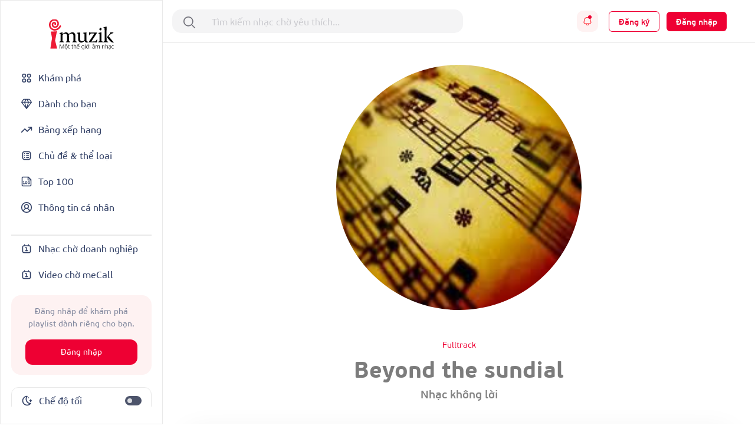

--- FILE ---
content_type: text/html; charset=UTF-8
request_url: http://imuzik.viettel.vn/bai-hat/beyond-the-sundial
body_size: 21145
content:
<!DOCTYPE html>
<html lang="vi">
<head>
    <meta charset="UTF-8">
    <meta http-equiv="X-UA-Compatible" content="IE=edge">
    <meta content='width=device-width, initial-scale=1.0, maximum-scale=1.0, user-scalable=0' name='viewport'/>
    <meta content="462996843754261" property="fb:app_id">
    <meta name="format-detection" content="telephone=no">

    <!-- Meta tags for social media -->
    
    <meta name="csrf-param" content="_csrf">
    <meta name="csrf-token" content="Qk5kZGJJUWkOflUVAwJiJy4XMSokJjlfKwtUCgYLZVAKIQMzACV8WA==">
    <title></title>
    <script>

    </script>
    <link href="/css/bootstrap.min.css" rel="stylesheet">
<link href="/css/swiper/swiper-bundle.min.css" rel="stylesheet">
<link href="/css/initialize.css" rel="stylesheet">
<link href="/css/imuzik.css?v=1.6" rel="stylesheet">
<link href="/css/jquery.mmenu.css" rel="stylesheet">
<link href="/css/jquery.jscrollpane.css" rel="stylesheet">
<link href="/css/owl.carousel.min.css" rel="stylesheet">
<link href="/css/font-awesome.css" rel="stylesheet">
<link href="/css/font-beausanspro.css" rel="stylesheet">
<link href="/css/font-sarabun.css" rel="stylesheet">
<link href="/css/jquery.datetimepicker.css" rel="stylesheet">
<link href="/css/jquery-confirm.min.css" rel="stylesheet">
<link href="/css/coder-update.css?v=1.11" rel="stylesheet">
<link href="/css/style.css" rel="stylesheet">
<link href="/css/footer-link-screen.css" rel="stylesheet">
<link href="/css/template/home/favorite-song.css" rel="stylesheet">
<link href="/css/template/home/top-music.css" rel="stylesheet">
<link href="/css/template/home/good-deal.css" rel="stylesheet">
<link href="/css/template/home/ranking.css" rel="stylesheet">
<link href="/css/template/home/sidebar.css" rel="stylesheet">
<link href="/css/template/home/recently-download.css" rel="stylesheet">
<link href="/css/template/home/header.css" rel="stylesheet">
<link href="/css/template/home/banner.css" rel="stylesheet">
<link href="/css/template/home/topic.css" rel="stylesheet">
<link href="/css/template/home/category-music.css" rel="stylesheet">
<link href="/css/template/home/can-you-like.css" rel="stylesheet">
<link href="/css/template/home/hot-song.css" rel="stylesheet">
<link href="/css/template/home/hashtag.css" rel="stylesheet">
<link href="/css/template/singer-detail.css" rel="stylesheet">
<link href="/css/template/account/favorite.css" rel="stylesheet">
<link href="/css/template/details/left-header.css" rel="stylesheet">
<link href="/css/template/details/list-songs.css" rel="stylesheet">
<link href="/css/template/details/modal.css" rel="stylesheet">
<link href="/css/template/list-other-topics.css" rel="stylesheet">
<link href="/css/template/list-other-categories.css" rel="stylesheet">
<link href="/css/template/category.css" rel="stylesheet">
<link href="/css/template/favourite-singers/favourite-singers.css" rel="stylesheet">
<link href="/css/template/top-100-songs/top-100-songs.css" rel="stylesheet">
<link href="/css/template/full-song.css" rel="stylesheet">
<link href="/css/template/list-may-like/list-may-like-left-header.css" rel="stylesheet">
<link href="/css/template/list-may-like/list-song.css" rel="stylesheet">
<link href="/css/template/topic-and-category.css" rel="stylesheet">
<link href="/css/template/hot-deal/hot-deal.css" rel="stylesheet">
<link href="/css/template/list-may-like/list-may-like.css" rel="stylesheet">
<link href="/css/template/rank/rank.css" rel="stylesheet">
<link href="/css/template/song-detail/song-detail.css" rel="stylesheet">
<link href="/css/template/topic/topic.css" rel="stylesheet">
<link href="/css/template/common-items/common-items.css" rel="stylesheet">
<link href="/css/template/profile/ring-tone-for-group.css" rel="stylesheet">
<link href="/css/template/profile/list-favourite-songs.css" rel="stylesheet">
<link href="/css/template/profile/packages.css" rel="stylesheet">
<link href="/css/template/profile/my-rbt.css" rel="stylesheet">    <!-- Global site tag (gtag.js) - Google Analytics -->
    <script async src="https://www.googletagmanager.com/gtag/js?id=UA-149136265-1"></script>
    <script>
        window.dataLayer = window.dataLayer || [];

        function gtag() {
            dataLayer.push(arguments);
        }

        gtag('js', new Date());

        gtag('config', 'UA-149136265-1');
    </script>
    <!-- Google Tag Manager -->
    <script>(function (w, d, s, l, i) {
            w[l] = w[l] || [];
            w[l].push({
                'gtm.start':
                    new Date().getTime(), event: 'gtm.js'
            });
            var f = d.getElementsByTagName(s)[0],
                j = d.createElement(s), dl = l != 'dataLayer' ? '&l=' + l : '';
            j.async = true;
            j.src =
                'https://www.googletagmanager.com/gtm.js?id=' + i + dl;
            f.parentNode.insertBefore(j, f);
        })(window, document, 'script', 'dataLayer', 'GTM-5JW8D9G');</script>
    <!-- End Google Tag Manager -->
</head>
<body>
<div id="fb-root"></div>
<input type="hidden" id="confirmSMS" value="true"/>
<!-- Popup confirm policy -->

<script>
    document.addEventListener("DOMContentLoaded", () => {
        document.querySelectorAll('[id^="checkBox"]').forEach(function (checkbox) {
            checkbox.addEventListener("change", function () {
                let idNum = this.id.replace("checkBox", "");
                let targetDiv = document.getElementById("stt-check" + idNum);

                if (targetDiv) {
                    targetDiv.style.display = this.checked ? "none" : "block";
                }
            });
        });
    })
</script><div class="modal fade modal-gift" id="modal-gift-rbt" tabindex="-1" aria-hidden="true">
    <div class="modal-dialog modal-dialog-centered modal-dialog-custom">
        <div class="modal-web-content w-100">
            <div class="modal-header">
                <div class="modal-title">Tặng nhạc chờ</div>
                <button type="button" class="btn-close" data-bs-dismiss="modal" aria-label="Close"></button>
            </div>
            <div class="modal-body">
                <input type="hidden" id="rbt_item_code" value="" />
                <input type="hidden" id="rbt_item_singer" value="" />
                <input type="hidden" id="rbt_item_cp" value="" />
                <input type="hidden" id="rbt_item_name" value="" />
                <input type="hidden" id="rbt_gift_fee" value="(Giá cước <strong>0-5,000đ/bài/30 ngày</strong>, gia hạn sau 30 ngày)." />
                <input type="tel" style="margin-top: 25px;" autofocus class="form-control modal-gift-input" maxlength="15"
                       pattern="\+?[0-9]{10,15}" id="present-number-phone"
                    placeholder="Nhập số điện thoại"
                    >
                <span id="text-error"></span>
            </div>
            <div class="modal-footer d-flex justify-content-center" style="border-top:none;">
                <button type="button" style="width: 48%;" class="modal-cancel-button" data-bs-dismiss="modal">
                    Bỏ qua
                </button>
                <button type="button" style="width: 48%;" class="modal-sucess-button" onclick="presentOneRbt()">Tặng
                </button>
            </div>
        </div>
    </div>
</div>
<div class="modal fade modal-share" style="opacity: 1;" id="modal-share-social" tabindex="-1" aria-hidden="true">
    <div class="modal-dialog  modal-dialog-centered modal-dialog-custom">
        <div class="modal-web-content w-100">
            <div class="modal-header">
                <div class="modal-title">Chia sẻ</div>
                <button type="button" class="btn-close" data-bs-dismiss="modal" aria-label="Close"></button>
            </div>
            <div class="modal-body">
                <div id="list-social-share" class="share-options d-flex justify-content-between align-items-center">
                </div>
                <div class="copy-link">
                    <p class="copy-title">Copy link:</p>
                    <div class="wrap-link-input d-flex justify-content-between align-items-center">
                        <input class="input-link" id="modal-music-link" type="text" readonly>
                        <button class="copy-btn" id="copyBtn" title="Copy">Copy link</button>
                    </div>
                </div>
            </div>
        </div>
    </div>
</div>
<div class="wrap-content">
                <div class="iz-container-swapper">
    <div class="iz-sidebar-swapper">
        
<aside class="sidebar" style="margin-bottom:90px ">
    <a href="/" class="d-flex justify-content-center pb-4">
        <img alt="Brand" src="/images/logo-black.svg" height="55" width="110" class="light-theme">
        <img alt="Brand" src="/images/logo-white.svg" height="55" width="110" class="dark-theme">
    </a>
    <div class="d-flex flex-column gap-2 sidebar-container">
        <div class="sidebar-menu">
            <a href="/" class="
                 grid-wrapper align-items-center sidebar-menu-feature sidebar-selected " style="padding: 12px 16px; gap: 10px">
                <svg width="20" height="21" viewBox="0 0 20 21" fill="none" xmlns="http://www.w3.org/2000/svg">
<path fill-rule="evenodd" clip-rule="evenodd" d="M14.1933 3H14.14C13.7745 2.99999 13.4591 2.99998 13.198 3.01779C12.9232 3.03655 12.6482 3.0778 12.3766 3.1903C11.7641 3.44404 11.2774 3.93072 11.0236 4.54329C10.9111 4.8149 10.8699 5.08983 10.8511 5.36468C10.8333 5.62572 10.8333 5.94112 10.8333 6.30664V6.35999C10.8333 6.72551 10.8333 7.04095 10.8511 7.30199C10.8699 7.57684 10.9111 7.85177 11.0236 8.12338C11.2774 8.73595 11.7641 9.22263 12.3766 9.47637C12.6482 9.58887 12.9232 9.63012 13.198 9.64888C13.4591 9.66669 13.7744 9.66668 14.14 9.66667H14.1933C14.5588 9.66668 14.8743 9.66669 15.1353 9.64888C15.4102 9.63012 15.6851 9.58887 15.9567 9.47637C16.5693 9.22263 17.056 8.73595 17.3097 8.12338C17.4222 7.85177 17.4635 7.57684 17.4822 7.30199C17.5 7.04094 17.5 6.72553 17.5 6.35999V6.30668C17.5 5.94114 17.5 5.62573 17.4822 5.36468C17.4635 5.08983 17.4222 4.8149 17.3097 4.54329C17.056 3.93072 16.5693 3.44404 15.9567 3.1903C15.6851 3.0778 15.4102 3.03655 15.1353 3.01779C14.8743 2.99998 14.5588 2.99999 14.1933 3ZM13.0144 4.7301C13.0491 4.71574 13.1215 4.69356 13.3115 4.68059C13.509 4.66712 13.767 4.66667 14.1667 4.66667C14.5664 4.66667 14.8244 4.66712 15.0219 4.68059C15.2119 4.69356 15.2842 4.71574 15.3189 4.7301C15.5231 4.81468 15.6853 4.97691 15.7699 5.1811C15.7843 5.21578 15.8064 5.28814 15.8194 5.47813C15.8329 5.67562 15.8333 5.93365 15.8333 6.33333C15.8333 6.73302 15.8329 6.99105 15.8194 7.18853C15.8064 7.37853 15.7843 7.45089 15.7699 7.48557C15.6853 7.68976 15.5231 7.85199 15.3189 7.93657C15.2842 7.95093 15.2119 7.97311 15.0219 7.98608C14.8244 7.99955 14.5664 8 14.1667 8C13.767 8 13.509 7.99955 13.3115 7.98608C13.1215 7.97311 13.0491 7.95093 13.0144 7.93657C12.8102 7.85199 12.648 7.68976 12.5634 7.48557C12.5491 7.45089 12.5269 7.37853 12.5139 7.18853C12.5005 6.99105 12.5 6.73302 12.5 6.33333C12.5 5.93365 12.5005 5.67562 12.5139 5.47813C12.5269 5.28814 12.5491 5.21578 12.5634 5.1811C12.648 4.97691 12.8102 4.81468 13.0144 4.7301Z" fill="currentColor"/>
<path fill-rule="evenodd" clip-rule="evenodd" d="M5.80668 11.3333H5.85999C6.22551 11.3333 6.54095 11.3333 6.80199 11.3511C7.07684 11.3699 7.35177 11.4111 7.62338 11.5236C8.23595 11.7774 8.72263 12.2641 8.97637 12.8766C9.08887 13.1482 9.13012 13.4232 9.14888 13.698C9.16669 13.9591 9.16668 14.2744 9.16667 14.64V14.6933C9.16668 15.0588 9.16669 15.3743 9.14888 15.6353C9.13012 15.9102 9.08887 16.1851 8.97637 16.4567C8.72263 17.0693 8.23595 17.556 7.62338 17.8097C7.35177 17.9222 7.07684 17.9635 6.80199 17.9822C6.54094 18 6.22553 18 5.85999 18H5.80668C5.44114 18 5.12573 18 4.86468 17.9822C4.58983 17.9635 4.3149 17.9222 4.04329 17.8097C3.43072 17.556 2.94404 17.0693 2.6903 16.4567C2.5778 16.1851 2.53655 15.9102 2.51779 15.6353C2.49998 15.3743 2.49999 15.0589 2.5 14.6934V14.64C2.49999 14.2745 2.49998 13.9591 2.51779 13.698C2.53655 13.4232 2.5778 13.1482 2.6903 12.8766C2.94404 12.2641 3.43072 11.7774 4.04329 11.5236C4.3149 11.4111 4.58983 11.3699 4.86468 11.3511C5.12572 11.3333 5.44116 11.3333 5.80668 11.3333ZM4.97813 13.0139C4.78814 13.0269 4.71578 13.0491 4.6811 13.0634C4.47691 13.148 4.31468 13.3102 4.2301 13.5144C4.21574 13.5491 4.19356 13.6215 4.18059 13.8115C4.16712 14.009 4.16667 14.267 4.16667 14.6667C4.16667 15.0664 4.16712 15.3244 4.18059 15.5219C4.19356 15.7119 4.21574 15.7842 4.2301 15.8189C4.31468 16.0231 4.47691 16.1853 4.6811 16.2699C4.71578 16.2843 4.78814 16.3064 4.97813 16.3194C5.17562 16.3329 5.43365 16.3333 5.83333 16.3333C6.23302 16.3333 6.49105 16.3329 6.68853 16.3194C6.87853 16.3064 6.95089 16.2843 6.98557 16.2699C7.18976 16.1853 7.35199 16.0231 7.43657 15.8189C7.45093 15.7842 7.47311 15.7119 7.48608 15.5219C7.49955 15.3244 7.5 15.0664 7.5 14.6667C7.5 14.267 7.49955 14.009 7.48608 13.8115C7.47311 13.6215 7.45093 13.5491 7.43657 13.5144C7.35199 13.3102 7.18976 13.148 6.98557 13.0634C6.95089 13.0491 6.87853 13.0269 6.68853 13.0139C6.49105 13.0005 6.23302 13 5.83333 13C5.43365 13 5.17562 13.0005 4.97813 13.0139Z" fill="currentColor"/>
<path fill-rule="evenodd" clip-rule="evenodd" d="M14.14 11.3333H14.1933C14.5588 11.3333 14.8743 11.3333 15.1353 11.3511C15.4102 11.3699 15.6851 11.4111 15.9567 11.5236C16.5693 11.7774 17.056 12.2641 17.3097 12.8766C17.4222 13.1482 17.4635 13.4232 17.4822 13.698C17.5 13.9591 17.5 14.2745 17.5 14.64V14.6933C17.5 15.0589 17.5 15.3743 17.4822 15.6353C17.4635 15.9102 17.4222 16.1851 17.3097 16.4567C17.056 17.0693 16.5693 17.556 15.9567 17.8097C15.6851 17.9222 15.4102 17.9635 15.1353 17.9822C14.8743 18 14.5589 18 14.1933 18H14.14C13.7745 18 13.4591 18 13.198 17.9822C12.9232 17.9635 12.6482 17.9222 12.3766 17.8097C11.7641 17.556 11.2774 17.0693 11.0236 16.4567C10.9111 16.1851 10.8699 15.9102 10.8511 15.6353C10.8333 15.3743 10.8333 15.0589 10.8333 14.6934V14.64C10.8333 14.2745 10.8333 13.9591 10.8511 13.698C10.8699 13.4232 10.9111 13.1482 11.0236 12.8766C11.2774 12.2641 11.7641 11.7774 12.3766 11.5236C12.6482 11.4111 12.9232 11.3699 13.198 11.3511C13.4591 11.3333 13.7745 11.3333 14.14 11.3333ZM13.3115 13.0139C13.1215 13.0269 13.0491 13.0491 13.0144 13.0634C12.8102 13.148 12.648 13.3102 12.5634 13.5144C12.5491 13.5491 12.5269 13.6215 12.5139 13.8115C12.5005 14.009 12.5 14.267 12.5 14.6667C12.5 15.0664 12.5005 15.3244 12.5139 15.5219C12.5269 15.7119 12.5491 15.7842 12.5634 15.8189C12.648 16.0231 12.8102 16.1853 13.0144 16.2699C13.0491 16.2843 13.1215 16.3064 13.3115 16.3194C13.509 16.3329 13.767 16.3333 14.1667 16.3333C14.5664 16.3333 14.8244 16.3329 15.0219 16.3194C15.2119 16.3064 15.2842 16.2843 15.3189 16.2699C15.5231 16.1853 15.6853 16.0231 15.7699 15.8189C15.7843 15.7842 15.8064 15.7119 15.8194 15.5219C15.8329 15.3244 15.8333 15.0664 15.8333 14.6667C15.8333 14.267 15.8329 14.009 15.8194 13.8115C15.8064 13.6215 15.7843 13.5491 15.7699 13.5144C15.6853 13.3102 15.5231 13.148 15.3189 13.0634C15.2842 13.0491 15.2119 13.0269 15.0219 13.0139C14.8244 13.0005 14.5664 13 14.1667 13C13.767 13 13.509 13.0005 13.3115 13.0139Z" fill="currentColor"/>
<path fill-rule="evenodd" clip-rule="evenodd" d="M5.80668 3H5.85999C6.22553 2.99999 6.54094 2.99998 6.80199 3.01779C7.07684 3.03655 7.35177 3.0778 7.62338 3.1903C8.23595 3.44404 8.72263 3.93072 8.97637 4.54329C9.08887 4.8149 9.13012 5.08982 9.14888 5.36468C9.16669 5.62573 9.16668 5.94114 9.16667 6.30668V6.35999C9.16668 6.72553 9.16669 7.04094 9.14888 7.30199C9.13012 7.57684 9.08887 7.85177 8.97637 8.12338C8.72263 8.73595 8.23595 9.22263 7.62338 9.47637C7.35177 9.58887 7.07684 9.63012 6.80199 9.64888C6.54094 9.66669 6.22553 9.66668 5.85999 9.66667H5.80668C5.44114 9.66668 5.12573 9.66669 4.86468 9.64888C4.58982 9.63012 4.3149 9.58887 4.04329 9.47637C3.43072 9.22263 2.94404 8.73595 2.6903 8.12338C2.5778 7.85177 2.53655 7.57684 2.51779 7.30199C2.49998 7.04094 2.49999 6.72553 2.5 6.35999V6.30668C2.49999 5.94114 2.49998 5.62573 2.51779 5.36468C2.53655 5.08982 2.5778 4.8149 2.6903 4.54329C2.94404 3.93072 3.43072 3.44404 4.04329 3.1903C4.3149 3.0778 4.58982 3.03655 4.86468 3.01779C5.12573 2.99998 5.44114 2.99999 5.80668 3ZM4.97813 4.68059C4.78814 4.69356 4.71578 4.71574 4.6811 4.7301C4.47691 4.81468 4.31468 4.97691 4.2301 5.1811C4.21574 5.21578 4.19356 5.28814 4.18059 5.47813C4.16712 5.67562 4.16667 5.93365 4.16667 6.33333C4.16667 6.73302 4.16712 6.99105 4.18059 7.18853C4.19356 7.37853 4.21574 7.45089 4.2301 7.48557C4.31468 7.68976 4.47691 7.85199 4.6811 7.93657C4.71578 7.95093 4.78814 7.97311 4.97813 7.98608C5.17562 7.99955 5.43365 8 5.83333 8C6.23302 8 6.49105 7.99955 6.68853 7.98608C6.87853 7.97311 6.95089 7.95093 6.98557 7.93657C7.18976 7.85199 7.35199 7.68976 7.43657 7.48557C7.45093 7.45089 7.47311 7.37853 7.48608 7.18853C7.49955 6.99105 7.5 6.73302 7.5 6.33333C7.5 5.93365 7.49955 5.67562 7.48608 5.47813C7.47311 5.28814 7.45093 5.21578 7.43657 5.1811C7.35199 4.97691 7.18976 4.81468 6.98557 4.7301C6.95089 4.71574 6.87853 4.69356 6.68853 4.68059C6.49105 4.66712 6.23302 4.66667 5.83333 4.66667C5.43365 4.66667 5.17562 4.66712 4.97813 4.68059Z" fill="currentColor"/>
</svg>
                <span>Khám phá</span>
            </a>

            <a href="/danh-cho-ban" class="
             grid-wrapper align-items-center sidebar-menu-feature sidebar-selected" style="padding: 12px 16px; gap: 10px">
                <svg width="20" height="19" viewBox="0 0 20 19" fill="none" xmlns="http://www.w3.org/2000/svg">
<path d="M18.3327 6.5L14.9993 1.5H4.99935L1.66602 6.5M18.3327 6.5L9.99935 17.3333M18.3327 6.5H1.66602M9.99935 17.3333L1.66602 6.5M9.99935 17.3333L6.66602 6.5L9.16602 1.5M9.99935 17.3333L13.3327 6.5L10.8327 1.5" stroke="currentColor" stroke-width="1.4" stroke-linecap="round" stroke-linejoin="round"/>
</svg>
                <span>Dành cho bạn</span>
            </a>

            <a href="/bang-xep-hang" class=" grid-wrapper align-items-center sidebar-menu-feature sidebar-selected" style="padding: 12px 16px; gap: 10px">
                <svg width="20" height="20" viewBox="0 0 20 20" fill="none" xmlns="http://www.w3.org/2000/svg">
<path d="M18.3337 5.83301L11.2503 12.9163L7.08366 8.74967L1.66699 14.1663M18.3337 5.83301H13.3337M18.3337 5.83301V10.833" stroke="currentColor" stroke-width="1.66667" stroke-linecap="round" stroke-linejoin="round"/>
</svg>
                <span>Bảng xếp hạng</span>
            </a>
            <a href="/chu-de-va-the-loai" class=" grid-wrapper align-items-center sidebar-menu-feature sidebar-selected" style="padding: 12px 16px; gap: 10px">
                <svg width="20" height="20" viewBox="0 0 20 20" fill="none" xmlns="http://www.w3.org/2000/svg">
<path fill-rule="evenodd" clip-rule="evenodd" d="M9.16634 6.66634C9.16634 6.2061 9.53944 5.83301 9.99967 5.83301H13.333C13.7932 5.83301 14.1663 6.2061 14.1663 6.66634C14.1663 7.12658 13.7932 7.49967 13.333 7.49967H9.99967C9.53944 7.49967 9.16634 7.12658 9.16634 6.66634ZM9.99967 9.16634C9.53944 9.16634 9.16634 9.53944 9.16634 9.99967C9.16634 10.4599 9.53944 10.833 9.99967 10.833H13.333C13.7932 10.833 14.1663 10.4599 14.1663 9.99967C14.1663 9.53944 13.7932 9.16634 13.333 9.16634H9.99967ZM9.99967 12.4997C9.53944 12.4997 9.16634 12.8728 9.16634 13.333C9.16634 13.7932 9.53944 14.1663 9.99967 14.1663H13.333C13.7932 14.1663 14.1663 13.7932 14.1663 13.333C14.1663 12.8728 13.7932 12.4997 13.333 12.4997H9.99967ZM6.66634 14.1663C7.12658 14.1663 7.49967 13.7932 7.49967 13.333C7.49967 12.8728 7.12658 12.4997 6.66634 12.4997C6.2061 12.4997 5.83301 12.8728 5.83301 13.333C5.83301 13.7932 6.2061 14.1663 6.66634 14.1663ZM7.49967 9.99967C7.49967 10.4599 7.12658 10.833 6.66634 10.833C6.2061 10.833 5.83301 10.4599 5.83301 9.99967C5.83301 9.53944 6.2061 9.16634 6.66634 9.16634C7.12658 9.16634 7.49967 9.53944 7.49967 9.99967ZM6.66634 7.49967C7.12658 7.49967 7.49967 7.12658 7.49967 6.66634C7.49967 6.2061 7.12658 5.83301 6.66634 5.83301C6.2061 5.83301 5.83301 6.2061 5.83301 6.66634C5.83301 7.12658 6.2061 7.49967 6.66634 7.49967Z" fill="currentColor"/>
<path fill-rule="evenodd" clip-rule="evenodd" d="M8.63099 2.5H11.369C12.2722 2.49999 13.0006 2.49999 13.5905 2.54818C14.1979 2.59781 14.7314 2.70265 15.225 2.95414C16.009 3.35361 16.6464 3.99103 17.0459 4.77504C17.2973 5.26862 17.4022 5.80211 17.4518 6.40948C17.5 6.99938 17.5 7.72783 17.5 8.63097V11.369C17.5 12.2722 17.5 13.0006 17.4518 13.5905C17.4022 14.1979 17.2973 14.7314 17.0459 15.225C16.6464 16.009 16.009 16.6464 15.225 17.0459C14.7314 17.2973 14.1979 17.4022 13.5905 17.4518C13.0006 17.5 12.2722 17.5 11.369 17.5H8.63097C7.72783 17.5 6.99937 17.5 6.40948 17.4518C5.80211 17.4022 5.26862 17.2973 4.77504 17.0459C3.99103 16.6464 3.35361 16.009 2.95414 15.225C2.70265 14.7314 2.59781 14.1979 2.54818 13.5905C2.49999 13.0006 2.49999 12.2722 2.5 11.369V8.63099C2.49999 7.72784 2.49999 6.99938 2.54818 6.40948C2.59781 5.80211 2.70265 5.26862 2.95414 4.77504C3.35361 3.99103 3.99103 3.35361 4.77504 2.95414C5.26862 2.70265 5.80211 2.59781 6.40948 2.54818C6.99938 2.49999 7.72784 2.49999 8.63099 2.5ZM6.5452 4.20931C6.04089 4.25052 5.75115 4.32733 5.53169 4.43915C5.06129 4.67883 4.67883 5.06129 4.43915 5.53169C4.32733 5.75115 4.25052 6.04089 4.20931 6.5452C4.16732 7.05924 4.16667 7.7195 4.16667 8.66667V11.3333C4.16667 12.2805 4.16732 12.9408 4.20931 13.4548C4.25052 13.9591 4.32733 14.2488 4.43915 14.4683C4.67883 14.9387 5.06129 15.3212 5.53169 15.5609C5.75115 15.6727 6.04089 15.7495 6.5452 15.7907C7.05924 15.8327 7.7195 15.8333 8.66667 15.8333H11.3333C12.2805 15.8333 12.9408 15.8327 13.4548 15.7907C13.9591 15.7495 14.2488 15.6727 14.4683 15.5609C14.9387 15.3212 15.3212 14.9387 15.5609 14.4683C15.6727 14.2488 15.7495 13.9591 15.7907 13.4548C15.8327 12.9408 15.8333 12.2805 15.8333 11.3333V8.66667C15.8333 7.7195 15.8327 7.05924 15.7907 6.5452C15.7495 6.04089 15.6727 5.75115 15.5609 5.53169C15.3212 5.06129 14.9387 4.67883 14.4683 4.43915C14.2488 4.32733 13.9591 4.25052 13.4548 4.20931C12.9408 4.16732 12.2805 4.16667 11.3333 4.16667H8.66667C7.7195 4.16667 7.05924 4.16732 6.5452 4.20931Z" fill="currentColor"/>
</svg>
                <span>Chủ đề & thể loại</span>
            </a>
            <a href="/top-100" class=" grid-wrapper align-items-center sidebar-menu-feature sidebar-selected" style="padding: 12px 16px; gap: 10px">
                <svg width="20" height="20" viewBox="0 0 20 20" fill="none" xmlns="http://www.w3.org/2000/svg">
<path d="M4.16797 13.913H6.77666M4.16797 10H5.47232V13.913M9.38536 10C10.1057 10 10.6897 10.584 10.6897 11.3043V12.6087C10.6897 13.3291 10.1057 13.913 9.38536 13.913C8.66499 13.913 8.08101 13.3291 8.08101 12.6087V11.3043C8.08101 10.584 8.66499 10 9.38536 10ZM13.9506 10C14.6709 10 15.2549 10.584 15.2549 11.3043V12.6087C15.2549 13.3291 14.6709 13.913 13.9506 13.913C13.2302 13.913 12.6462 13.3291 12.6462 12.6087V11.3043C12.6462 10.584 13.2302 10 13.9506 10Z" stroke="currentColor" stroke-width="1.08333" stroke-linecap="round" stroke-linejoin="round"/>
<path d="M12.5 2.5V7.5H17.5M12.9167 2.5H4.16667C3.72464 2.5 3.30072 2.67559 2.98816 2.98816C2.67559 3.30072 2.5 3.72464 2.5 4.16667V15.8333C2.5 16.75 3.25 17.5 4.16667 17.5H15.8333C16.2754 17.5 16.6993 17.3244 17.0118 17.0118C17.3244 16.6993 17.5 16.2754 17.5 15.8333V7.08333L12.9167 2.5Z" stroke="currentColor" stroke-width="1.66667" stroke-linecap="round" stroke-linejoin="round"/>
</svg>
                <span>Top 100</span>
            </a>
            <a href="/thong-tin-ca-nhan?tab=info" class=" grid-wrapper align-items-center sidebar-menu-feature sidebar-selected" style="padding: 12px 16px; gap: 10px">
                <svg width="20" height="20" viewBox="0 0 20 20" fill="none" xmlns="http://www.w3.org/2000/svg">
<g clip-path="url(#clip0_1102_14159)">
<path d="M15.0003 16.667C15.0003 15.3409 14.4735 14.0691 13.5359 13.1315C12.5982 12.1938 11.3264 11.667 10.0003 11.667M10.0003 11.667C8.67424 11.667 7.40247 12.1938 6.46479 13.1315C5.52711 14.0691 5.00033 15.3409 5.00033 16.667M10.0003 11.667C11.8413 11.667 13.3337 10.1746 13.3337 8.33366C13.3337 6.49271 11.8413 5.00033 10.0003 5.00033C8.15938 5.00033 6.66699 6.49271 6.66699 8.33366C6.66699 10.1746 8.15938 11.667 10.0003 11.667ZM18.3337 10.0003C18.3337 14.6027 14.6027 18.3337 10.0003 18.3337C5.39795 18.3337 1.66699 14.6027 1.66699 10.0003C1.66699 5.39795 5.39795 1.66699 10.0003 1.66699C14.6027 1.66699 18.3337 5.39795 18.3337 10.0003Z" stroke="currentColor" stroke-width="1.66667" stroke-linecap="round" stroke-linejoin="round"/>
</g>
<defs>
<clipPath id="clip0_1102_14159">
<rect width="20" height="20" fill="white"/>
</clipPath>
</defs>
</svg>
                <span>Thông tin cá nhân</span>
            </a>
        </div>
        <div class="sidebar-menu flex-grow-1">
            <div class="sidebar-line mt-4"></div>
            <a href="http://doanhnghiep.imuzik.vn/" class="grid-wrapper align-items-center sidebar-menu-feature sidebar-selected" style="padding: 12px 16px; gap: 10px">
                <svg width="20" height="20" viewBox="0 0 20 20" fill="none" xmlns="http://www.w3.org/2000/svg">
<path fill-rule="evenodd" clip-rule="evenodd" d="M7.29892 4.16699H12.7011C13.3719 4.16698 13.9255 4.16697 14.3765 4.20382C14.8449 4.24209 15.2755 4.32423 15.68 4.5303C16.3072 4.84988 16.8171 5.35982 17.1367 5.98702C17.3428 6.39147 17.4249 6.82206 17.4632 7.29047C17.5 7.74146 17.5 8.29509 17.5 8.96589V12.7014C17.5 13.3722 17.5 13.9259 17.4632 14.3768C17.4249 14.8453 17.3428 15.2758 17.1367 15.6803C16.8171 16.3075 16.3072 16.8174 15.68 17.137C15.2755 17.3431 14.8449 17.4252 14.3765 17.4635C13.9255 17.5003 13.3719 17.5003 12.7011 17.5003H7.29894C6.62812 17.5003 6.07448 17.5003 5.62348 17.4635C5.15506 17.4252 4.72448 17.3431 4.32003 17.137C3.69283 16.8174 3.18289 16.3075 2.86331 15.6803C2.65724 15.2758 2.5751 14.8453 2.53683 14.3768C2.49998 13.9259 2.49999 13.3722 2.5 12.7014V8.96591C2.49999 8.2951 2.49998 7.74147 2.53683 7.29047C2.5751 6.82206 2.65724 6.39147 2.86331 5.98702C3.18289 5.35982 3.69283 4.84988 4.32003 4.5303C4.72448 4.32423 5.15506 4.24209 5.62348 4.20382C6.07448 4.16697 6.62811 4.16698 7.29892 4.16699ZM5.7592 5.86495C5.39385 5.8948 5.20702 5.94891 5.07668 6.01532C4.76308 6.1751 4.50811 6.43007 4.34832 6.74368C4.28191 6.87401 4.22781 7.06085 4.19796 7.42619C4.16732 7.80127 4.16667 8.28651 4.16667 9.00033V12.667C4.16667 13.3808 4.16732 13.8661 4.19796 14.2411C4.22781 14.6065 4.28191 14.7933 4.34832 14.9236C4.50811 15.2372 4.76308 15.4922 5.07668 15.652C5.20702 15.7184 5.39385 15.7725 5.7592 15.8024C6.13427 15.833 6.61952 15.8337 7.33333 15.8337H12.6667C13.3805 15.8337 13.8657 15.833 14.2408 15.8024C14.6061 15.7725 14.793 15.7184 14.9233 15.652C15.2369 15.4922 15.4919 15.2372 15.6517 14.9236C15.7181 14.7933 15.7722 14.6065 15.802 14.2411C15.8327 13.8661 15.8333 13.3808 15.8333 12.667V9.00033C15.8333 8.28651 15.8327 7.80127 15.802 7.42619C15.7722 7.06085 15.7181 6.87401 15.6517 6.74368C15.4919 6.43007 15.2369 6.1751 14.9233 6.01532C14.793 5.94891 14.6061 5.8948 14.2408 5.86495C13.8657 5.83431 13.3805 5.83366 12.6667 5.83366H7.33333C6.61952 5.83366 6.13427 5.83431 5.7592 5.86495Z" fill="currentColor"/>
<path d="M7.49967 3.33333C7.49967 2.8731 7.12658 2.5 6.66634 2.5C6.2061 2.5 5.83301 2.8731 5.83301 3.33333V5C5.83301 5.46024 6.2061 5.83333 6.66634 5.83333C7.12658 5.83333 7.49967 5.46024 7.49967 5V3.33333Z" fill="currentColor"/>
<path d="M14.1663 3.33333C14.1663 2.8731 13.7932 2.5 13.333 2.5C12.8728 2.5 12.4997 2.8731 12.4997 3.33333V5C12.4997 5.46024 12.8728 5.83333 13.333 5.83333C13.7932 5.83333 14.1663 5.46024 14.1663 5V3.33333Z" fill="currentColor"/>
<path d="M8.33333 7.5C7.8731 7.5 7.5 7.8731 7.5 8.33333C7.5 8.79357 7.8731 9.16667 8.33333 9.16667H9.16667V12.5H8.33333C7.8731 12.5 7.5 12.8731 7.5 13.3333C7.5 13.7936 7.8731 14.1667 8.33333 14.1667H11.6667C12.1269 14.1667 12.5 13.7936 12.5 13.3333C12.5 12.8731 12.1269 12.5 11.6667 12.5H10.8333V8.33333C10.8333 7.8731 10.4602 7.5 10 7.5H8.33333Z" fill="currentColor"/>
</svg>
                <div>Nhạc chờ doanh nghiệp</div>
            </a>
            <a href="https://mecall.vn/landing" class="grid-wrapper align-items-center sidebar-menu-feature sidebar-selected" style="padding: 12px 16px; gap: 10px">
                <svg width="20" height="20" viewBox="0 0 20 20" fill="none" xmlns="http://www.w3.org/2000/svg">
<path fill-rule="evenodd" clip-rule="evenodd" d="M7.29892 4.16699H12.7011C13.3719 4.16698 13.9255 4.16697 14.3765 4.20382C14.8449 4.24209 15.2755 4.32423 15.68 4.5303C16.3072 4.84988 16.8171 5.35982 17.1367 5.98702C17.3428 6.39147 17.4249 6.82206 17.4632 7.29047C17.5 7.74146 17.5 8.29509 17.5 8.96589V12.7014C17.5 13.3722 17.5 13.9259 17.4632 14.3768C17.4249 14.8453 17.3428 15.2758 17.1367 15.6803C16.8171 16.3075 16.3072 16.8174 15.68 17.137C15.2755 17.3431 14.8449 17.4252 14.3765 17.4635C13.9255 17.5003 13.3719 17.5003 12.7011 17.5003H7.29894C6.62812 17.5003 6.07448 17.5003 5.62348 17.4635C5.15506 17.4252 4.72448 17.3431 4.32003 17.137C3.69283 16.8174 3.18289 16.3075 2.86331 15.6803C2.65724 15.2758 2.5751 14.8453 2.53683 14.3768C2.49998 13.9259 2.49999 13.3722 2.5 12.7014V8.96591C2.49999 8.2951 2.49998 7.74147 2.53683 7.29047C2.5751 6.82206 2.65724 6.39147 2.86331 5.98702C3.18289 5.35982 3.69283 4.84988 4.32003 4.5303C4.72448 4.32423 5.15506 4.24209 5.62348 4.20382C6.07448 4.16697 6.62811 4.16698 7.29892 4.16699ZM5.7592 5.86495C5.39385 5.8948 5.20702 5.94891 5.07668 6.01532C4.76308 6.1751 4.50811 6.43007 4.34832 6.74368C4.28191 6.87401 4.22781 7.06085 4.19796 7.42619C4.16732 7.80127 4.16667 8.28651 4.16667 9.00033V12.667C4.16667 13.3808 4.16732 13.8661 4.19796 14.2411C4.22781 14.6065 4.28191 14.7933 4.34832 14.9236C4.50811 15.2372 4.76308 15.4922 5.07668 15.652C5.20702 15.7184 5.39385 15.7725 5.7592 15.8024C6.13427 15.833 6.61952 15.8337 7.33333 15.8337H12.6667C13.3805 15.8337 13.8657 15.833 14.2408 15.8024C14.6061 15.7725 14.793 15.7184 14.9233 15.652C15.2369 15.4922 15.4919 15.2372 15.6517 14.9236C15.7181 14.7933 15.7722 14.6065 15.802 14.2411C15.8327 13.8661 15.8333 13.3808 15.8333 12.667V9.00033C15.8333 8.28651 15.8327 7.80127 15.802 7.42619C15.7722 7.06085 15.7181 6.87401 15.6517 6.74368C15.4919 6.43007 15.2369 6.1751 14.9233 6.01532C14.793 5.94891 14.6061 5.8948 14.2408 5.86495C13.8657 5.83431 13.3805 5.83366 12.6667 5.83366H7.33333C6.61952 5.83366 6.13427 5.83431 5.7592 5.86495Z" fill="currentColor"/>
<path d="M7.49967 3.33333C7.49967 2.8731 7.12658 2.5 6.66634 2.5C6.2061 2.5 5.83301 2.8731 5.83301 3.33333V5C5.83301 5.46024 6.2061 5.83333 6.66634 5.83333C7.12658 5.83333 7.49967 5.46024 7.49967 5V3.33333Z" fill="currentColor"/>
<path d="M14.1663 3.33333C14.1663 2.8731 13.7932 2.5 13.333 2.5C12.8728 2.5 12.4997 2.8731 12.4997 3.33333V5C12.4997 5.46024 12.8728 5.83333 13.333 5.83333C13.7932 5.83333 14.1663 5.46024 14.1663 5V3.33333Z" fill="currentColor"/>
<path d="M8.33333 7.5C7.8731 7.5 7.5 7.8731 7.5 8.33333C7.5 8.79357 7.8731 9.16667 8.33333 9.16667H9.16667V12.5H8.33333C7.8731 12.5 7.5 12.8731 7.5 13.3333C7.5 13.7936 7.8731 14.1667 8.33333 14.1667H11.6667C12.1269 14.1667 12.5 13.7936 12.5 13.3333C12.5 12.8731 12.1269 12.5 11.6667 12.5H10.8333V8.33333C10.8333 7.8731 10.4602 7.5 10 7.5H8.33333Z" fill="currentColor"/>
</svg>
                Video chờ meCall
            </a>
                            <div class="sidebar-login d-flex flex-column align-items-center text-center rounded-4">
                    <span>Đăng nhập để khám phá playlist dành riêng cho bạn.</span>
                    <button type="button" data-bs-target="#loginModal" data-bs-toggle="modal" data-bs-backdrop="static" class="btn mt-3">Đăng nhập
                    </button>
                </div>
                        <div class="grid-wrapper-full-auto align-items-center justify-content-between sidebar-bottom-text dark-mode-field">
                <div class="grid-wrapper-full-auto align-items-center sidebar-menu-feature" style="gap: 10px;">
                    <svg width="20" height="20" viewBox="0 0 20 20" fill="none" xmlns="http://www.w3.org/2000/svg">
<path fill-rule="evenodd" clip-rule="evenodd" d="M8.3544 3.53741C5.46851 4.27024 3.33366 6.88548 3.33366 9.99935C3.33366 13.6812 6.31843 16.666 10.0003 16.666C11.4947 16.666 12.874 16.1748 13.9861 15.3439C10.2729 14.5034 7.50033 11.1836 7.50033 7.21611C7.50033 5.89623 7.80764 4.64712 8.3544 3.53741ZM1.66699 9.99935C1.66699 5.39698 5.39795 1.66602 10.0003 1.66602L10.0024 1.66602C10.3236 1.66609 10.6162 1.85077 10.7544 2.1407C10.8926 2.43063 10.8519 2.7742 10.6498 3.02381C9.72212 4.1693 9.16699 5.62674 9.16699 7.21611C9.16699 10.8975 12.1509 13.8819 15.832 13.8828C16.1532 13.8829 16.4458 14.0675 16.584 14.3575C16.7222 14.6474 16.6815 14.991 16.4794 15.2406C14.953 17.1254 12.6173 18.3327 10.0003 18.3327C5.39795 18.3327 1.66699 14.6017 1.66699 9.99935Z" fill="currentColor"/>
<path d="M12.5003 5.83268C12.9606 5.83268 13.3337 5.45959 13.3337 4.99935C13.3337 4.53911 12.9606 4.16602 12.5003 4.16602C12.0401 4.16602 11.667 4.53911 11.667 4.99935C11.667 5.45959 12.0401 5.83268 12.5003 5.83268Z" fill="currentColor"/>
<path d="M16.667 11.666C16.667 12.1263 16.2939 12.4993 15.8337 12.4993C15.3734 12.4993 15.0003 12.1263 15.0003 11.666V10.8327H14.167C13.7068 10.8327 13.3337 10.4596 13.3337 9.99935C13.3337 9.53911 13.7068 9.16602 14.167 9.16602H15.0003V8.33268C15.0003 7.87244 15.3734 7.49935 15.8337 7.49935C16.2939 7.49935 16.667 7.87244 16.667 8.33268V9.16602H17.5003C17.9606 9.16602 18.3337 9.53911 18.3337 9.99935C18.3337 10.4596 17.9606 10.8327 17.5003 10.8327H16.667V11.666Z" fill="currentColor"/>
</svg>
                    Chế độ tối
                </div>
                <label class="theme-switch switch">
                    <input type="checkbox">
                    <span class="button-switch round"></span>
                </label>
            </div>
        </div>
        <div id="sidebar-menu-bottom" class="sidebar-menu">
            <div class="sidebar-bottom">
                <!-- <a href="/#"
           class="d-flex align-items-center sidebar-bottom-text sidebar-selected"
           style="padding: 12px 16px; gap: 10px">
            <svg width="20" height="20" viewBox="0 0 20 20" fill="none" xmlns="http://www.w3.org/2000/svg">
<path fill-rule="evenodd" clip-rule="evenodd" d="M10.417 1.66602C10.9915 1.66602 11.5117 1.89856 11.8886 2.27465C11.9032 2.28922 11.9176 2.304 11.9317 2.319C12.2649 2.67166 12.4762 3.14062 12.4984 3.65857L12.4991 3.67606C12.4999 3.70039 12.5003 3.72482 12.5003 3.74935V3.76124C12.5003 3.79511 12.5209 3.82556 12.5522 3.83854C12.5835 3.85152 12.6196 3.84454 12.6436 3.82057L12.652 3.81216C12.6693 3.79482 12.6869 3.77784 12.7047 3.76124L12.7175 3.74935C13.0995 3.3988 13.5805 3.21662 14.0655 3.20282C14.0861 3.20223 14.1067 3.20195 14.1273 3.20197C14.6598 3.20254 15.192 3.40593 15.5983 3.81216L16.1875 4.40142C16.5937 4.80765 16.7971 5.33991 16.7977 5.87235C16.7977 5.89297 16.7974 5.91359 16.7969 5.9342C16.7831 6.41914 16.6009 6.90018 16.2503 7.28214L16.2384 7.29498C16.2218 7.31278 16.2049 7.33035 16.1875 7.3477L16.1791 7.3561C16.1551 7.38007 16.1482 7.41616 16.1611 7.44747C16.1741 7.47876 16.2046 7.49935 16.2384 7.49935H16.2503C16.2749 7.49935 16.2993 7.49977 16.3236 7.50061L16.3411 7.50129C16.8591 7.5235 17.328 7.73482 17.6807 8.06796C17.6957 8.08212 17.7105 8.09651 17.725 8.11111C18.1011 8.488 18.3337 9.00818 18.3337 9.58268V10.416C18.3337 10.9905 18.1011 11.5107 17.725 11.8876C17.7105 11.9022 17.6957 11.9166 17.6807 11.9307C17.328 12.2639 16.8591 12.4752 16.3411 12.4974L16.3236 12.4981C16.2993 12.4989 16.2749 12.4993 16.2503 12.4993H16.2384C16.2046 12.4993 16.1741 12.5199 16.1611 12.5512C16.1482 12.5825 16.1551 12.6186 16.1791 12.6426L16.1875 12.651C16.2049 12.6683 16.2218 12.6859 16.2384 12.7037L16.2503 12.7166C16.6009 13.0985 16.7831 13.5796 16.7969 14.0645C16.7974 14.0851 16.7977 14.1057 16.7977 14.1264C16.7971 14.6588 16.5937 15.191 16.1875 15.5973L15.5983 16.1865C15.192 16.5928 14.6598 16.7962 14.1273 16.7967C14.1067 16.7967 14.0861 16.7965 14.0655 16.7959C13.5805 16.7821 13.0995 16.5999 12.7175 16.2493L12.7047 16.2375C12.6869 16.2209 12.6693 16.2039 12.652 16.1865L12.6436 16.1781C12.6196 16.1542 12.5835 16.1472 12.5522 16.1602C12.5209 16.1731 12.5003 16.2036 12.5003 16.2375V16.2493C12.5003 16.2739 12.4999 16.2983 12.4991 16.3226L12.4984 16.3401C12.4762 16.8581 12.2649 17.327 11.9317 17.6797C11.9176 17.6947 11.9032 17.7095 11.8886 17.7241C11.5117 18.1001 10.9915 18.3327 10.417 18.3327H9.58366C9.00916 18.3327 8.48897 18.1001 8.11209 17.7241C8.09749 17.7095 8.0831 17.6947 8.06893 17.6797C7.7358 17.327 7.52447 16.8581 7.50227 16.3401L7.50159 16.3226C7.50075 16.2983 7.50033 16.2739 7.50033 16.2493V16.2375C7.50033 16.2036 7.47974 16.1731 7.44845 16.1602C7.41713 16.1472 7.38105 16.1542 7.35708 16.1781L7.34867 16.1865C7.33133 16.2039 7.31375 16.2209 7.29595 16.2375L7.28311 16.2493C6.90116 16.5999 6.42012 16.7821 5.93518 16.7959C5.91456 16.7965 5.89394 16.7967 5.87332 16.7967C5.34089 16.7962 4.80863 16.5928 4.4024 16.1865L3.81314 15.5973C3.40691 15.191 3.20351 14.6588 3.20295 14.1264C3.20293 14.1057 3.20321 14.0851 3.2038 14.0645C3.2176 13.5796 3.39978 13.0985 3.75033 12.7166L3.76221 12.7037C3.77882 12.6859 3.7958 12.6683 3.81314 12.651L3.82155 12.6426C3.84552 12.6186 3.8525 12.5825 3.83951 12.5512C3.82654 12.5199 3.79609 12.4993 3.76221 12.4993H3.75033C3.7258 12.4993 3.70136 12.4989 3.67704 12.4981L3.65955 12.4974C3.1416 12.4752 2.67264 12.2639 2.31998 11.9307C2.30498 11.9166 2.29019 11.9022 2.27562 11.8876C1.89953 11.5107 1.66699 10.9905 1.66699 10.416V9.58268C1.66699 9.00818 1.89953 8.488 2.27562 8.11111C2.29019 8.09651 2.30498 8.08212 2.31998 8.06796C2.67264 7.73482 3.1416 7.5235 3.65955 7.50129L3.67704 7.50061C3.70136 7.49977 3.72579 7.49935 3.75033 7.49935H3.76221C3.79609 7.49935 3.82654 7.47876 3.83951 7.44747C3.8525 7.41616 3.84552 7.38007 3.82155 7.3561L3.81314 7.3477C3.7958 7.33035 3.77882 7.31278 3.76221 7.29498L3.75033 7.28214C3.39978 6.90018 3.2176 6.41914 3.2038 5.9342C3.20321 5.91359 3.20293 5.89297 3.20295 5.87235C3.20351 5.33991 3.40691 4.80765 3.81314 4.40142L4.4024 3.81216C4.80863 3.40593 5.34089 3.20254 5.87332 3.20197C5.89394 3.20195 5.91456 3.20223 5.93518 3.20282C6.42012 3.21662 6.90116 3.3988 7.28311 3.74935L7.29596 3.76124C7.31375 3.77784 7.33133 3.79482 7.34867 3.81216L7.35708 3.82057C7.38105 3.84454 7.41713 3.85152 7.44845 3.83854C7.47974 3.82556 7.50033 3.79511 7.50033 3.76124V3.74935C7.50033 3.72482 7.50075 3.70039 7.50159 3.67606L7.50227 3.65857C7.52447 3.14062 7.7358 2.67166 8.06893 2.319C8.0831 2.304 8.09749 2.28922 8.11209 2.27465C8.48897 1.89856 9.00916 1.66602 9.58366 1.66602H10.417ZM9.16699 16.2493C9.16699 16.4795 9.35354 16.666 9.58366 16.666H10.417C10.6471 16.666 10.8337 16.4795 10.8337 16.2493V16.2375C10.8337 15.5212 11.268 14.8884 11.9138 14.6206C12.5609 14.3523 13.3159 14.4934 13.8221 14.9996L13.8305 15.008C13.9932 15.1707 14.257 15.1707 14.4197 15.008L15.009 14.4188C15.1717 14.256 15.1717 13.9922 15.009 13.8295L15.0006 13.8211C14.4944 13.3149 14.3532 12.56 14.6216 11.9128C14.8894 11.267 15.5221 10.8327 16.2384 10.8327H16.2503C16.4804 10.8327 16.667 10.6461 16.667 10.416V9.58268C16.667 9.35256 16.4804 9.16602 16.2503 9.16602H16.2384C15.5221 9.16602 14.8894 8.7317 14.6216 8.08589C14.3532 7.43874 14.4944 6.68378 15.0006 6.17759L15.009 6.16919C15.1717 6.00647 15.1717 5.74265 15.009 5.57993L14.4197 4.99068C14.257 4.82796 13.9932 4.82796 13.8305 4.99068L13.8221 4.99908C13.3159 5.50527 12.5609 5.64644 11.9138 5.37808C11.268 5.11028 10.8337 4.47752 10.8337 3.76124V3.74935C10.8337 3.51923 10.6471 3.33268 10.417 3.33268H9.58366C9.35354 3.33268 9.16699 3.51923 9.16699 3.74935V3.76124C9.16699 4.47752 8.73268 5.11028 8.08686 5.37808C7.4397 5.64644 6.68476 5.50527 6.17857 4.99908L6.17016 4.99068C6.00744 4.82796 5.74363 4.82796 5.58091 4.99068L4.99165 5.57993C4.82893 5.74265 4.82893 6.00647 4.99165 6.16919L5.00005 6.17759C5.50625 6.68378 5.64742 7.43874 5.37906 8.08589C5.11125 8.7317 4.47851 9.16602 3.76221 9.16602H3.75033C3.52021 9.16602 3.33366 9.35256 3.33366 9.58268V10.416C3.33366 10.6461 3.52021 10.8327 3.75033 10.8327H3.76221C4.47851 10.8327 5.11125 11.267 5.37905 11.9128C5.64742 12.56 5.50625 13.3149 5.00006 13.8211L4.99165 13.8295C4.82893 13.9922 4.82893 14.256 4.99165 14.4188L5.58091 15.008C5.74363 15.1707 6.00745 15.1707 6.17016 15.008L6.17857 14.9996C6.68476 14.4934 7.43971 14.3523 8.08686 14.6206C8.73266 14.8884 9.16699 15.5212 9.16699 16.2375V16.2493Z" fill="currentColor"/>
<path fill-rule="evenodd" clip-rule="evenodd" d="M10.0003 11.666C10.9208 11.666 11.667 10.9198 11.667 9.99935C11.667 9.07887 10.9208 8.33268 10.0003 8.33268C9.07985 8.33268 8.33366 9.07887 8.33366 9.99935C8.33366 10.9198 9.07985 11.666 10.0003 11.666ZM10.0003 13.3327C11.8413 13.3327 13.3337 11.8403 13.3337 9.99935C13.3337 8.1584 11.8413 6.66602 10.0003 6.66602C8.15938 6.66602 6.66699 8.1584 6.66699 9.99935C6.66699 11.8403 8.15938 13.3327 10.0003 13.3327Z" fill="currentColor"/>
</svg>
            Cài đặt
        </a> -->
                                
            </div>
        </div>
    </div>



</aside>
<dialog id="modal-share-social" class="rp-dialog p-0">
    <div class="dialog-header d-flex justify-content-between align-items-center">
        <div class="dialog-title">Chia sẻ</div>
        <div class="dialog-btn-close dialog-close" type="button">
            <div class="close-icon"></div>
        </div>
    </div>
    <div class="borderline"></div>
    <div class="dialog-body-content">
        <div class="d-flex justify-content-center gap-5 mb-2">
            <a href="https://www.facebook.com/sharer/sharer.php?u=imuzik.viettel.vn"
               class="social-item text-center text-decoration-none">
                <img src="/images/account/facebook-icon.svg" width="60"/>
                <div class="mt-2 share-text">Facebook</div>
            </a>
            <a href="https://sp.zalo.me/share_inline?d=imuzik.viettel.vn"
               class="social-item text-center text-decoration-none">
                <img src="/images/account/messenger-icon.svg" width="60"/>
                <div class="mt-2 share-text">Messenger</div>
            </a>
            <a href="https://sp.zalo.me/share_inline?d=imuzik.viettel.vn"
               class="social-item text-center text-decoration-none">
                <img src="/images/account/zalo-icon.svg" width="60"/>
                <div class="mt-2 share-text">Zalo</div>
            </a>
        </div>
        <div>
             <div class="normal-text">Copy link:</div>
            <div class="input-wrapper mt-2">
                <input class="modal-gift-input-number-phone url-modal-text" value="http://apibeta.imuzik.vn/" disabled placeholder="Số điện thoại">
                <button class="button-copy-link" link-text="http://apibeta.imuzik.vn/">Copy link</button>
            </div>
        </div>
    </div>
</dialog>

<dialog id="donate-ring-song" class="rp-dialog p-0">
    <div class="dialog-header d-flex justify-content-between align-items-center">
        <div class="dialog-title">Tặng nhạc chờ</div>
        <div class="dialog-btn-close dialog-close" type="button">
            <div class="close-icon"></div>
        </div>
    </div>
    <div class="borderline"></div>
    <div class="dialog-body-content">
        <span class="normal-text">
            Quý khách đang yêu cầu tải bài hát:
        </span>
        <br />
        <span class="strong-text grs-song"></span>
        <span class="normal-text">của ca sỹ </span>
        <span class="strong-text grs-singer"></span>
        <span class="normal-text">làm nhạc chờ.</span>
        <br />
        <span class="normal-text">Vui lòng soạn tin </span>
        <span class="strong-text grs-message"></span>
        <span class="normal-text">gửi </span>
        <span class="strong-text">1221</span>
        <span class="normal-text">để xác nhận</span>
        <input class="modal-gift-input-number-phone" style="margin-top: 12px;" placeholder="Số điện thoại">
    </div>
    <div class="dialog-group-button">
        <div id="dialog-ring-phone-btn-cancel" class="dialog-close dialog-btn modal-btn-cancel">Huỷ bỏ</div>
        <div class="dialog-btn modal-btn-submit">Đồng ý</div>
    </div>
</dialog>

<dialog id="modal-setting-song" class="rp-dialog p-0">
    <div class="dialog-header d-flex justify-content-between align-items-center">
        <div class="dialog-title">Cài đặt nhạc chờ</div>
        <div class="dialog-btn-close dialog-close" type="button">
            <div class="close-icon"></div>
        </div>
    </div>
    <div class="borderline"></div>
    <div class="dialog-body-content">
        <span class="normal-text">
            Quý khách đang yêu cầu tải bài hát:
        </span>
        <br />
        <span class="strong-text"> </span>
        <span class="normal-text">của ca sỹ </span>
        <span class="strong-text"></span>
        <span class="normal-text">làm nhạc chờ.</span>
        <br />
        <span class="normal-text">Vui lòng soạn tin </span>
        <span class="strong-text">BH </span>
        <span class="normal-text">gửi </span>
        <span class="strong-text">1221</span>
        <span class="normal-text">để xác nhận</span>
        <div style="margin-top: 12px;">
        <span class="normal-text">
            (Cước DV:
        </span>
            <span class="strong-text">15.000đ/30 ngày</span>
            <span class="normal-text">không giới hạn tải bài hát, gia hạn sau 30 ngày)</span>
        </div>
    </div>
    <div class="dialog-group-button">
        <div id="dialog-ring-phone-btn-cancel" class="dialog-btn modal-btn-cancel dialog-close">Huỷ bỏ</div>
        <div class="dialog-btn modal-btn-submit">Đồng ý</div>
    </div>
</dialog>    </div>
    <div class="iz-homepage-main">
        <div class="iz-header-swapper">
            <header class="home-header d-flex justify-content-between py-3">
    <div class="" style="position: relative; min-height:40px">
        <div class="grid-wrapper-full-auto gap-2 align-items-center" style="position: absolute;">
                                        <form id="search-nav-form" class="grid-wrapper-full-auto ps-3 ms-3 gap-3 search-field" autocomplete="off" action="/search/search-result" method="get">
                    <button type="submit" class="search-button" style="margin-top: 9px;"></button>
                    <div class="tooltip-container d-flex" id="search_field">
                        <input
                            id="keyword"
                            class="search-input d-inline-block align-middle"
                            name="k"
                            maxlength="255"
                            type="search"
                            value=""
                            placeholder="Tìm kiếm nhạc chờ yêu thích..."
                            data-bs-toggle="tooltip"
                            data-bs-placement="bottom">
                        <div id="clear-icon" class="cancel-icon d-inline-block align-middle" style="margin-right: 12px; visibility: hidden; cursor: pointer; margin-top: 6px;"> </div>
                        
<div id="search-web-container" class="custom-tooltip custom-scroll-container">
    <div class="tooltip-content">
                <div class="d-flex flex-column">
            <!-- Lịch sử tìm kiếm -->
            <div id="history-search-web" class="mb-3 history-search">
                            </div>

            <!-- Từ khóa liên quan -->
            <!-- <div id="related-keyword-web">
                <div class="flex-column gap-12px">
                    <span class="tooltip-content-header">Từ khóa liên quan</span>
                    <div id="related-keyword-web-content"></div>
                </div>
            </div> -->

            <!-- Hashtag -->
            
            <!-- Gợi ý tìm kiếm -->
            <div class="suggest-result d-none">
    <span class="search-child-section-title">Gợi ý kết quả</span>
    <div class="d-flex flex-column gap-2 tab-content-common" id="suggestContainer"></div>
</div>            <!-- Tab -->
            <div id="search-tab-index" class="mb-5">
                <!-- <div class="d-flex flex-column search-tab-index"> -->
                <div class="tab-index-list mb-3" id="list-tab" role="tablist">
                                            <a class="active" id="" data-bs-toggle="list" href="#popular" role="tab" aria-controls="">Thịnh
                            hành</a>
                                                                <a class="" id="" data-bs-toggle="list" href="#hotkeyword" role="tab" aria-controls="">
                            Từ khóa nổi bật
                        </a>
                                                                <a class="" id="" data-bs-toggle="list" href="#theme" role="tab" aria-controls="">
                            Thể loại
                        </a>
                                    </div>
                <div class="tab-content">
                    <div role="tabpanel" class="tab-pane active custom-scroll-container" style="overflow-y: scroll; max-height: 500px" id="popular">
                                                                                                                    <div aria-label="1/1" class="search-popular-item d-flex play-music-controller justify-content-between cursor-pointer w-100 ">
                                    <div class="data-item-song d-none"
                                        song_id="3181220"
                                        song_image="http://imedia.imuzik.com.vn/media2/images/song/4c/37/74/65814034efd59.jpg"
                                        media_path="http://imedia.imuzik.com.vn/media2/ringbacktones/601/591/0/0000/0004/972.mp3"
                                        song_name="Trai dat om Mat troi"
                                        singer_name="Kai Dinh ft GREY D ft Hoang Thuy Linh"
                                        tone_code="5914972"
                                        related_rbt=""
                                        full_track=""
                                        hashtag=""
                                        provider="TTPTND12"
                                        price="5000"
                                        is_favorite="0"
                                        code_song_list="popular_songs_search"
                                        song_slug="&quot;trai-dat-om-mat-troi&quot;"
                                        link_full_track = ""
                                        source_click="thinh-hanh" 
                                    >
                                    </div>
                                    <div class="search-popular-item-left d-flex align-items-center">
                                        <img src="http://imedia.imuzik.com.vn/media2/images/song/4c/37/74/65814034efd59.jpg " onerror="this.src='/images/4x4.svg';"
                                            width="55" height="55" alt="">
                                        <div class="d-grid">
                                            <span class="popular-song-name">Trai dat om Mat troi</span>
                                            <span class="popular-singer-name">Kai Dinh ft GREY D ft Hoang Thuy Linh</span>
                                        </div>
                                    </div>
                                    <div class="search-popular-item-right list-songs-download-button" onclick="downOneRbt(5914972)">
                                        <img class="cursor-pointer" src="/images/save-music-as.svg" alt="">
                                    </div>
                                </div>
                                                                        </div>
                    <div role="tabpanel" class="tab-pane " id="hotkeyword">
                        <!-- Limit 9 items -->
                        <div class="tab-hot-keyword">

                                                                                                                                    <a class="tab-hot-keyword-item" href="/tim-kiem?type=keyword&k=hồng nhan">
                                        <span>1</span>
                                        <span>hồng nhan</span>
                                    </a>
                                                                                                        <a class="tab-hot-keyword-item" href="/tim-kiem?type=keyword&k=Ai là người thương em">
                                        <span>2</span>
                                        <span>Ai là người thương em</span>
                                    </a>
                                                                                                        <a class="tab-hot-keyword-item" href="/tim-kiem?type=keyword&k=Tuần hung remix">
                                        <span>3</span>
                                        <span>Tuần hung remix</span>
                                    </a>
                                                                                                        <a class="tab-hot-keyword-item" href="/tim-kiem?type=keyword&k=Xin Làm Người Xa Lạ">
                                        <span>4</span>
                                        <span>Xin Làm Người Xa Lạ</span>
                                    </a>
                                                                                                        <a class="tab-hot-keyword-item" href="/tim-kiem?type=keyword&k=Duy mạnh">
                                        <span>5</span>
                                        <span>Duy mạnh</span>
                                    </a>
                                                                                                        <a class="tab-hot-keyword-item" href="/tim-kiem?type=keyword&k=Sống xa anh chẳng dễ dàng">
                                        <span>6</span>
                                        <span>Sống xa anh chẳng dễ dàng</span>
                                    </a>
                                                                                                        <a class="tab-hot-keyword-item" href="/tim-kiem?type=keyword&k=Năm ấy">
                                        <span>7</span>
                                        <span>Năm ấy</span>
                                    </a>
                                                                                                        <a class="tab-hot-keyword-item" href="/tim-kiem?type=keyword&k=Đừng như thói quen">
                                        <span>8</span>
                                        <span>Đừng như thói quen</span>
                                    </a>
                                                                                                        <a class="tab-hot-keyword-item" href="/tim-kiem?type=keyword&k=nhac khong loi">
                                        <span>9</span>
                                        <span>nhac khong loi</span>
                                    </a>
                                                                                                        <a class="tab-hot-keyword-item" href="/tim-kiem?type=keyword&k=Con bướm xuân">
                                        <span>10</span>
                                        <span>Con bướm xuân</span>
                                    </a>
                                                                                    </div>
                    </div>
                    <div role="tabpanel" class="tab-pane " id="theme">
                        <div class="category-grid">
                                                                                                                                    <a href="/the-loai/nhac-sang-tao" class="category-grid-item" style="background: #F391BC">
                                        <div class="category-name">Nhạc Sáng tạo</div>
                                        <div class="second-layer"></div>
                                        <img
                                            src="/images/4x4.svg"
                                            alt="image theme"
                                            onerror="this.src='/images/4x4.svg';"
                                            width="58"
                                            height="48"
                                            class="category-image d-block">
                                    </a>
                                                                                                        <a href="/the-loai/nhac-edm-remix" class="category-grid-item" style="background: #EC468B">
                                        <div class="category-name">Nhạc EDM/REMIX</div>
                                        <div class="second-layer"></div>
                                        <img
                                            src="/images/4x4.svg"
                                            alt="image theme"
                                            onerror="this.src='/images/4x4.svg';"
                                            width="58"
                                            height="48"
                                            class="category-image d-block">
                                    </a>
                                                                                                        <a href="/the-loai/nhac-tre" class="category-grid-item" style="background: #94CAE3">
                                        <div class="category-name">Nhạc Trẻ</div>
                                        <div class="second-layer"></div>
                                        <img
                                            src="/images/4x4.svg"
                                            alt="image theme"
                                            onerror="this.src='/images/4x4.svg';"
                                            width="58"
                                            height="48"
                                            class="category-image d-block">
                                    </a>
                                                                                                        <a href="/the-loai/nhac-cover" class="category-grid-item" style="background: #EF4924">
                                        <div class="category-name">Nhạc Cover</div>
                                        <div class="second-layer"></div>
                                        <img
                                            src="/images/4x4.svg"
                                            alt="image theme"
                                            onerror="this.src='/images/4x4.svg';"
                                            width="58"
                                            height="48"
                                            class="category-image d-block">
                                    </a>
                                                                                                        <a href="/the-loai/nhac-mashup" class="category-grid-item" style="background: #C0392B">
                                        <div class="category-name">Nhạc Mashup</div>
                                        <div class="second-layer"></div>
                                        <img
                                            src="/images/4x4.svg"
                                            alt="image theme"
                                            onerror="this.src='/images/4x4.svg';"
                                            width="58"
                                            height="48"
                                            class="category-image d-block">
                                    </a>
                                                                                                        <a href="/the-loai/nhac-indie" class="category-grid-item" style="background: #F7E49A">
                                        <div class="category-name">Nhạc INDIE</div>
                                        <div class="second-layer"></div>
                                        <img
                                            src="/images/4x4.svg"
                                            alt="image theme"
                                            onerror="this.src='/images/4x4.svg';"
                                            width="58"
                                            height="48"
                                            class="category-image d-block">
                                    </a>
                                                                                    </div>
                    </div>
                </div>
                <!-- </div> -->
            </div>
            <!-- Gợi ý kết quả -->
            <div id="box-search-suggest">
                <div class="tooltip-content-header mb-2">Gợi ý kết quả</div>
                <div id="content-suggest" class="suggest_results_screen"></div>
            </div>
        </div>
    </div>
</div>

<script>
    document.addEventListener("DOMContentLoaded", (event) => {
        const searchInputWeb = document.getElementById("keyword");
        const searchWebContainer = document.getElementById("search-web-container")
        const historySearchWeb = document.getElementById("history-search-web");
        const relatedKeywordWeb = document.getElementById("related-keyword-web");
        const suggestResultWeb = document.getElementById("suggest-result-web");
        const hashtagWeb = document.getElementById("hashtag-web");
        const searchTabIndex = document.getElementById("search-tab-index");
        const searchWithTooltip = document.getElementById("search-nav-form");

        // Hàm để ẩn searchWebContainer
        function hideSearchWebContainer() {
            searchWebContainer.style.display = "none";
            searchWithTooltip.classList.remove("box_shadow_search")
        }

        // Event listener để ẩn searchWebContainer khi click ra ngoài
        document.addEventListener("click", (event) => {
            if (
                !searchWebContainer.contains(event.target) &&
                !event.target.closest('.jconfirm-scrollpane') &&
                !event.target.closest('#player-controller')

            ) {

                hideSearchWebContainer();
            }
        });

        // Event listener để ngăn chặn sự kiện click từ các thẻ con bị nổi bọt lên
        searchWebContainer.addEventListener("click", (event) => {
            event.stopPropagation();
        });

        // Event listener cho searchInputWeb để hiển thị searchWebContainer
        if (searchInputWeb) {
            searchInputWeb.addEventListener("click", (event) => {
                // Ngăn chặn sự kiện nổi bọt
                event.stopPropagation();
                searchWebContainer.style.display = "flex";
                searchWithTooltip.classList.add("box_shadow_search");
            });
        }
    });
</script>
                    </div>
                </form>
                    </div>
    </div>

    <div class="d-flex align-items-center right-header-padding gap-4">
                    <div class="grid-wrapper align-items-center" style="gap:12px;">
                                    <button type="button" class="header-notification" data-bs-toggle="tooltip" data-bs-placement="bottom" id="tooltipNotiButton" onclick="getNotification()">
                        <div class="header-notification-bell-dot"></div>
                        <img alt="Brand" src="/images/notification-button-light-mode.svg" width="36" height="36" class="light-theme">
                        <img alt="Brand" src="/images/notification-button-dark-mode.svg " width="36" height="36" class="dark-theme">
                    </button>
                                <div id="tooltip-notification" style="display: none; position: absolute">
                    <div class="noti-tooltip-content text-start">
                        <div class="noti-tooltip-content-header pb-2">Thông báo</div>
                        <div class="tab-pane active" id="notify-tab-all-content" role="tabpanel">
                            <ul id="list-all-notification" class="list-unstyled">
                            </ul>
                            <div id="load-more-notification" class="d-flex justify-content-center align-items-center"></div>
                        </div>
                    </div>
                </div>
                                    <button type="button" class="header-register-button" data-bs-toggle="modal" data-bs-target="#modal-register" onclick="openModalRegister()">Đăng ký</button>
                    <button type="button" class="header-sign-in-button" data-bs-target="#loginModal" data-bs-toggle="modal">Đăng nhập</button>
                            </div>
            </div>
</header>
<dialog class="forget-password-modal p-4 fade">
    <div class="login-modal-close dialog-btn-close dialog-close" type="button" onClick="closeModalForgetPassword()">
        <div class="close-icon"></div>
    </div>
    <div class="d-flex flex-column align-items-center mb-4">
        <div>
            <img src="/images/logo-white.svg" alt="logo" class="dark-theme logo-imuzik-modal" />
            <img src="/images/logo-black.svg" alt="logo" class="light-theme logo-imuzik-modal" />
        </div>
        <div class="login-modal-title">Quên mật khẩu</div>
    </div>
    <div class="register-note" style="text-align: justify;margin-top: 35px;">
        Để lấy lại mật khẩu, Quý khách vui lòng soạn tin MK gửi 1221 (Miễn phí) để lấy lại mật khẩu và thực hiện đăng nhập
    </div>
    <div class="modal-footer d-flex justify-content-center" style="border-top: none; margin-top: 35px;">
        <button onClick="closeModalForgetPassword()" type="button" style="width: 100%" class="modal-cancel-button " data-bs-dismiss="modal">Bỏ qua</button>
    </div>
</dialog>        </div>

        <div id="song-detail-section" class="list-may-like-content-wrapper">
            <div class="row" style="justify-content: space-between; gap: 38px">
                <div class="song-detail-current-song col-lg-12 col-xl-12 col-xxl-4">
                    <div class="current-song-cover-wrapper" style="position: relative">
                        <img src="http://imedia.imuzik.com.vn/media1/images/singer/51/04/45/52931080e1eb4.jpg"
                             class="current-song-cover d-block">
                    </div>
                    <div class="full-track-text">
                        Fulltrack
                    </div>
                    <div class="current-song-title">
                        Beyond the sundial                    </div>
                    <div class="current-song-singer">
                        Nhạc không lời                    </div>
                    <!--                    <div class="current-song-hashtags">-->
                    <!--                        -->                    <!--                            -->                    <!--                                <div class="current-song-hashtag">-->
                    <!--                                    -->                    <!--                                </div>-->
                    <!--                            -->                    <!--                        -->                    <!--                    </div>-->
                    <!--                    <div class="current-song-setup-ringtone-button">-->
                    <!--                        <img src="/images/common-items/icon-setup-ringtone.svg">-->
                    <!--                        <span>Cài đặt nhạc chờ</span>-->
                    <!--                        <span class="fee">5.000đ/30 ngày</span>-->
                    <!--                    </div>-->
                    <!--                    <div class="current-song-supplier">-->
                    <!--                        Cung cấp bới-->                    <!--                    </div>-->
                </div>
                <div class="song-detail-tabs col-lg-12 col-xl-12 col-xxl-7">

                    <!--tab header-->
                    <!--                    <div class="song-detail-tab-header">-->
                    <!--                        -->                    <!--                            <div class="song-detail-tab-name -->
                    <!-- "-->
                    <!--                                 id="song-detail-tab-name---><!--">-->
                    <!--                                -->                    <!--                            </div>-->
                    <!--                        -->                    <!--                    </div>-->

                    <div class="song-detail-tab-body">

                        <!--tab lyric-->

                        <div class="song-detail-tab-content active">
                            <div class="song-detail-lyric-tab">
                                <div class="song-detail-lyric-tab-title">
                                    <img src="/images/song-detail/tone.svg" alt="tone icon" class="light-theme"/>
                                    <img src="/images/song-detail/tone-dark.svg" alt="tone icon" class="dark-theme"/>
                                    <span>Lời bài hát</span>
                                </div>
                                <div class="song-detail-lyric-tab-content custom-scroll-container">
                                    <div class="song-detail-lyric song-detail-lyric-text">
                                                                            </div>
                                </div>
                                <div class="song-detail-lyric-cover-wrapper">
                                    <div class="song-detail-lyric-cover-top"></div>
                                    <div class="song-detail-lyric-cover-bottom"></div>
                                </div>
                                <!-- <div class="listen-full-track-button"> -->
                                <!-- Nghe fulltrack -->
                                <!-- </div> -->
                            </div>
                        </div>

                        <audio id="full-track-audio" src="http://imedia.imuzik.com.vn/media1/songs/song/d3/25/5d/52afae1820336.mp3"></audio>
                        <!-- tab gift-->

                        <!--                        <div class="song-detail-tab-content" tab-name="song-detail-tab-name-1">-->
                        <!--                            <div class="receiver-phone-number-title">-->
                        <!--                                Số điện thoại-->
                        <!--                                <img src="/images/song-detail/asterisk.svg" style="position: relative; top: -4px">-->
                        <!--                            </div>-->
                        <!--                            <div class="receiver-phone-number">-->
                        <!--                                <input type="text" placeholder="Nhập số điện thoại tặng"-->
                        <!--                                       class="receiver-phone-number-input">-->
                        <!--                                <div class="receiver-phone-number-action">Tặng</div>-->
                        <!--                            </div>-->
                        <!--                            <div class="song-detail-fee-text">-->
                        <!--                                (Cước BH: <span class="song-detail-fee">15.000đ/30 ngày</span>, gia hạn sau 30 ngày)-->
                        <!--                            </div>-->
                        <!--                        </div>-->

                    </div>
                </div>
            </div>
        </div>
        <div class="footer">
        <img alt="ellipse" src="/images/ellipse.png" class="position-absolute w-100"/>
        <div class="container text-center my-4 position-relative">
            <div class="">
                <a href="/"><img alt="Brand" src="/images/logo-footer-white.svg" height="60" class="mb-4 light-theme"></a>
                <a href="/"><img alt="Brand" src="/images/logo-white.svg" height="60" class="mb-4 dark-theme"></a>
                <img src="/images/bct.png" alt="bct" class="mb-3 ms-4" width="160" height="60"/>
            </div>
            <div class="mb-3">
                <p class="text-copyright">
                    Đơn vị chủ quản: Tập đoàn Công nghiệp - Viễn thông Quân đội Viettel<br>
                </p>
            </div>
            <a href="https://www.facebook.com/nhaccho.imuzik">
                <img src='/images/facebook-light-mode.svg' class="light-theme" />
                <img src='/images/facebook-dark-mode.svg' class="dark-theme" />
            </a>
            <a data-bs-toggle="modal" data-bs-target="#modal-phone-call">
                <img src='/images/phone-light-mode.svg' class="light-theme" />
                <img src='/images/phone-dark-mode.svg' class="dark-theme" />
            </a>
            <a href="mailto:cskh@viettel.com.vn">
                <img src='/images/mail-light-mode.svg' class="light-theme" />
                <img src='/images/mail-dark-mode.svg' class="dark-theme" />
            </a>
        </div>
    <div id="to-top" class="up-button">
        <img alt="Brand" src="/images/up-light-mode.svg"  height="48" width="48">
    </div>
        <div class="container position-relative d-flex justify-content-between padding-content">
            <a href="/gioi-thieu-dich-vu" class="text-decoration-none">
                Giới thiệu dịch vụ
            </a>
            <a href="/dieu-khoan-su-dung" class="text-decoration-none">
                Điều khoản sử dụng
            </a>
            <a href="/chinh-sach-bao-mat" class="text-decoration-none">
                Chính sách bảo mật
            </a>
            <a href="/huong-dan-su-dung" class="text-decoration-none">
                Hướng dẫn sử dụng
            </a>
            <a href="/cau-hoi-thuong-gap" class="text-decoration-none ">
                Câu hỏi thường gặp
            </a>
            <a href="http://doanhnghiep.imuzik.vn/" class="text-decoration-none">
                Nhạc chờ doanh nghiệp
            </a>
                            <a data-bs-target="#loginModalErrorReport" data-bs-toggle="modal" class="text-decoration-none" style="cursor: pointer;">
                    Góp ý/Báo lỗi
                </a>
            <!--            <a href="/tong-dai-am-nhac" class="text-decoration-none">-->
<!--                Tổng đài âm nhạc-->
<!--            </a>-->
        </div>
        <div class="footer-contact">
            <div class="container d-flex align-items-center justify-content-between padding-content">
                <div class="d-flex align-items-center">
                    <div class="calling-icon me-3"></div>
                    <div class="me-5">
                        <div class="first-line-left">Chi tiết liên hệ</div>
                        <div class="second-line-left">18008098</div>
                    </div>
                    <div class="mail-icon me-3"></div>
                    <div>
                        <div class="first-line-left">Địa chỉ hòm thư điện tử</div>
                        <div class="second-line-left">cskh@viettel.com.vn</div>
                    </div>
                </div>
                <div class="first-line-right ms-auto">Copyright © Imuzik. Tập đoàn Công nghiệp - Viễn thông Quân đội</div>
            </div>
        </div>
</div>
<div class="modal fade modal-share" id="modal-register" tabindex="-1" aria-labelledby="exampleModalLabelregister" aria-hidden="true">
    <div class="modal-dialog modal-dialog-centered modal-dialog-custom">
        <div class="modal-web-content w-100">
            <div class="modal-header" style="border-bottom: none">
                <div class="d-flex justify-content-center w-100">
                    <div>
                        <img src="/images/logo-white.svg" alt="logo" class="dark-theme logo-imuzik-modal" height="32px" width="64px" />
                        <img src="/images/logo-black.svg" alt="logo" class="light-theme logo-imuzik-modal" />
                    </div>
                </div>
                <button type="button" class="btn-close" data-bs-dismiss="modal" aria-label="Close"></button>
            </div>
            <div class="modal-body">
                <div class="login-modal-title d-flex justify-content-center" style="margin-top: -24px; margin-bottom: 35px; text-align: justify;">Đăng ký</div>
                <div style="font-size: 18px;">
                    Để đăng ký, Quý khách vui lòng soạn tin MK gửi 1221 (Miễn phí) để lấy mật khẩu và thực hiện đăng nhập
                </div>
            </div>
            <div class="modal-footer d-flex justify-content-center" style="border-top: none;">
                <button type="button" style="width: 44%" class="modal-cancel-button " data-bs-dismiss="modal">Bỏ qua</button>
                <button onclick="loadLogin()" type="button" style="width: 44%" class="modal-sucess-button" data-bs-target="#loginModal" data-bs-toggle="modal" data-bs-backdrop="static">Đăng nhập</button>
            </div>
        </div>
    </div>
</div><div class="modal fade modal-gift" id="modal-phone-call" tabindex="-1" aria-hidden="true">
    <div class="modal-dialog modal-dialog-centered modal-dialog-custom">
        <div class="modal-web-content w-100">
            <div class="modal-header">
                <div class="modal-title">Thông báo</div>
                <button type="button" class="btn-close" data-bs-dismiss="modal" aria-label="Close"></button>
            </div>
            <div class="modal-body">
                <div>Mọi thông tin liên hệ 18008089</div>
            </div>
            <div class="modal-footer d-flex justify-content-center" style="border-top:none;">
                <button type="button" class="modal-sucess-button w-100" data-bs-dismiss="modal">Đồng ý
                </button>
            </div>
        </div>
    </div>
</div><script>
    document.addEventListener("DOMContentLoaded", function () {
        document.getElementById("to-top").addEventListener("click", function () {
            window.scrollTo({ top: 0, behavior: "smooth" });
        });
    });
</script>    </div>
</div>    <input type="hidden" id="user_logined" value=""/>
    <input type="hidden" id="crbt_status" value="0"/>
</div>
<div class="modal" role="dialog" id="modal-popup">
    <div class="modal-dialog modal-sm" role="document">
        <div class="modal-content mdl-1 mdl-form">
            <div class="modal-body">
                <h5 class="title-4 ellipsis">Linh hồn tượng đá saphia</h5>
                <div class="function-user">
                    <a href="#" class="bg-color-02"><i class="fa icon-download"></i> Tải</a>
                    <a href="#" class="bg-color-03"><i class="fa fa-heart-o"></i> Thích</a>
                    <a href="#" class="bg-color-05"><i class="fa icon-share"></i> Chia sẻ</a>
                </div>
            </div>
        </div>
    </div>
</div>


<!--BOXSEARH-->
<div class="popup-search">
    <div class="box-search">
        <a href=" javascript:void(0); " class="pull-right" id="closeBox"><i class="fa icon-delete"></i></a>
        <a href=" javascript:void(0); " class="pull-left" id="clearSuggess"><i class="fa icon-refresh"></i></a>
        <div class="box-search-content">
            <input type="search" id="keywordMobile" maxlength="50" name="k"
                   placeholder="Nhập tên bài hát hoặc mã nhạc chờ.." class="ipt-search">
        </div>
    </div>
    <div class="box-search-suggess">
        <div class="scroll-content-search">
            <ul id="contentSuggess">

            </ul>
        </div>

        
        <div id="hot-keywords-box" class="">
                            <h5>Top Từ Khóa</h5>
                <ul id="hot-keywords-list">

                                            <li>
                            <a href="/search/index?k=h%E1%BB%93ng+nhan"
                               title="hồng nhan" class="txt-song">
                                                                      hồng nhan                            </a>
                        </li>
                                            <li>
                            <a href="/search/index?k=Ai+l%C3%A0+ng%C6%B0%E1%BB%9Di+th%C6%B0%C6%A1ng+em"
                               title="Ai là người thương em" class="txt-song">
                                                                      Ai là người thương em                            </a>
                        </li>
                                            <li>
                            <a href="/search/index?k=Tu%E1%BA%A7n+hung+remix"
                               title="Tuần hung remix" class="txt-song">
                                                                      Tuần hung remix                            </a>
                        </li>
                                            <li>
                            <a href="/search/index?k=Xin+L%C3%A0m+Ng%C6%B0%E1%BB%9Di+Xa+L%E1%BA%A1"
                               title="Xin Làm Người Xa Lạ" class="txt-song">
                                                                      Xin Làm Người Xa Lạ                            </a>
                        </li>
                                            <li>
                            <a href="/search/index?k=Duy+m%E1%BA%A1nh"
                               title="Duy mạnh" class="txt-song">
                                                                      Duy mạnh                            </a>
                        </li>
                    
                </ul>
                <div class="clearfix"></div>
                                </div>

    </div>
</div>

<!--------Modal login------>
<div class="modal fade" id="loginModal" tabindex="-1" aria-hidden="true">
    <div class="modal-dialog">
        <div class="modal-body" id="login-form"></div>
    </div>
</div>

<!--------Modal login for you------>
<div class="modal fade" id="loginModalErrorReport" tabindex="-1" aria-hidden="true">
    <div class="modal-dialog">
        <div class="modal-body" id="login-form-error-report"></div>
    </div>
</div>

<!--------Modal register------>
<div id="id02" class="modal-login">
    <form class="form-horizontal modal-content animate">
        <h2>Đăng ký</h2>
        <p>Để đăng ký, Quý khách vui lòng soạn tin <span style="color: black">MK</span> gửi <span style="color: black">1221</span>
            <span style="color: black">(miễn phí)</span> để lấy mật khẩu và thực hiện đăng nhập</p>
        <div class="form-group">
            <div class="col-sm-12 text-right">
                <span class="btn" onclick="hideModal('id02');">Hủy bỏ</span>
                <button type="button" class="btn btn-imuzik" onclick="registerLogin();">Đăng nhập</button>
            </div>
        </div>
    </form>
</div>

<!--------Modal package------>
<div id="id03" class="modal-login">
    <form class="form-horizontal modal-content animate">
        <h2>Đăng ký dịch vụ nhạc chờ</h2>
        <p>Xin chào , Quý khách
            chưa đăng ký dịch vụ nhạc chờ Imuzik, thực hiện đăng ký để có thể tải/tặng nhạc chờ!</p>
        <div class="form-group">
            <div class="col-sm-12">
                <button type="button" class="btn btn-imuzik user" onclick="crbtRegister(1);">Đăng ký</button>
                <span class="btn" style="color: #3ac663;" onclick="hideModal('id03')">Hủy bỏ</span>
            </div>
        </div>
        <p><em>* Phí dịch vụ 9000đ/tháng. Gia hạn hàng tháng</em></p>
    </form>
</div>

<!--------Modal package------>
<div id="id04" class="modal-login">
    <form class="form-horizontal modal-content animate">
        <h2>Thông báo</h2>
        <p>Thuê bao 0988005774, xác nhận tạm dừng dịch vụ nhạc chờ ngày/tuần/tháng</p>
        <div class="form-group">
            <div class="col-sm-12">
                <button type="submit" class="btn btn-imuzik">ĐỒNG Ý</button>
                <span class="btn" onClick="hideModal('id04')">Hủy bỏ</span>
            </div>
        </div>
        <p><em>* Phí dịch vụ 9000đ/tháng. Gia hạn hàng tháng</em></p>
    </form>
</div>
<input type="hidden" id="message-popup-confirm" value=""/>
<input type="hidden" id="type-popup-confirm" value=""/>
<input type="hidden" id="brand_id-popup-confirm" value=""/>
<input type="hidden" id="rbt_code-popup-confirm" value=""/>

<!--------Modal logout------>
<div class="modal-logout">
<div class="modal fade" id="modal-logout" data-bs-keyboard="false" tabindex="-1" aria-labelledby="staticBackdropLabel" aria-hidden="true">
    <div class="modal-dialog modal-dialog-centered modal-dialog-custom">
        <div class="modal-web-content">
            <div class="modal-header">
                <div class="modal-title" style="width: 100%;" id="exampleModalLabel">
                    Đăng xuất
                </div>
                <button
                    style="
                        border: 1px solid var(--iz-white-gray);
                        border-radius: 16px;
                        font-size: 8px;
                        padding: 4px;
                        color: var(--iz-white-black);
                        background-color: var(--iz-white-gray);
                    "
                    id="close-logout-btn" type="button" class="btn-close" data-bs-dismiss="modal" aria-label="Close"></button>
            </div>
            <div class="modal-body">
                Quý khách có chắc chắn muốn đăng xuất?
            </div>
            <div class="modal-footer d-flex justify-content-center" style="border-top: none;padding-top: 20px; flex-wrap: nowrap">
                <div class="modal-cancel-button w-50 cursor-pointer" style="text-align: center;" data-bs-dismiss="modal">Bỏ qua</div>
                <button type="button"class="modal-sucess-button w-50" onclick="logout();">Đồng ý</button>
            </div>
        </div>
    </div>
</div></div><script>
    const setTheme = (theme) => {
        theme = theme != null ? theme : (localStorage.theme || "light");
        document.body.setAttribute('data-theme', theme);
        localStorage.theme = theme;
    };
    setTheme();

    const elToggleTheme = document.querySelector('.theme-switch input[type="checkbox"]');
    elToggleTheme.checked = localStorage.theme === "dark";
    elToggleTheme.addEventListener("change", () => {
        const theme = elToggleTheme.checked ? "dark" : "light";
        setTheme(theme);
    });

    function isES6() {
        try {
            eval('let x = 0; const y = 1; (x => x)(1); Promise.resolve(); Symbol();');
            return true;
        } catch (e) {
            return false;
        }
    }

    if (isES6()) {
        console.log('ES6 is supported');
    } else {
        console.log('ES6 is not supported');
    }
</script>
<script>
    var LOGIN_TIMEOUT = 3600;
    var IS_MOBILE = 0;
    var IS_TABLE = 0;
    var viettel_phone_expression = '/^(0|84|\+84|)[1-9]([0-9]{8})$/';
    var ZALO_OAID =  '';
</script>
<script src="/assets/c8f0b10f/jquery.js"></script>
<script src="/assets/f21c7bda/yii.js"></script>
<script src="/js/helpers/renderElement.js"></script>
<script src="/js/swiper/swiper-bundle.min.js"></script>
<script src="/js/moment-with-locales.min.js"></script>
<script src="/js/popper.min.js"></script>
<script src="/js/bootstrap.min.js"></script>
<script src="/js/jscrollpane.min.js"></script>
<script src="/js/owl.carousel.min.js"></script>
<script src="/js/mousewheel.js"></script>
<script src="/js/jquery-confirm.min.js"></script>
<script src="/js/imuzik.js?v=1.231"></script>
<script src="/js/jplayer/jquery.jplayer.min.js"></script>
<script src="/js/jplayer/player.js?v=1.5112"></script>
<script src="/js/jquery.jscroll.js"></script>
<script src="/js/jquery.datetimepicker.full.min.js"></script>
<script src="/js/rbt/ringbacktone.js?v=1.0"></script>
<script src="/js/user/user.js?v=1.0"></script>
<script src="/js/search/search.js?v=1.01111ss"></script>
<script src="/js/progress.js"></script>
<script src="/js/coder.js?v=1.2"></script>
<script src="/js/main.js"></script>
<script src="/js/share/share.js"></script>
<script src="/js/template/playSongDetail.js"></script>
<script src="/js/template/account/infomation.js"></script>
<script src="/js/template/account/music_collection.js"></script>
<script src="/js/template/account/music_for_friends.js"></script>
<script src="/js/template/account/favorite.js"></script>
<script src="/js/template/account/music_for_group.js"></script>
<script src="/js/template/account/info_package.js"></script>
<script src="/js/template/home/favorite-song.js"></script>
<script src="/js/template/home/category-music.js"></script>
<script src="/js/template/home/hot-song.js"></script>
<script src="/js/template/home/other-topics.js"></script>
<script src="/js/template/home/other-categories.js"></script>
<script src="/js/template/home/top-music.js"></script>
<script src="/js/template/home/home-good-deal.js"></script>
<script src="/js/template/home/sidebar.js"></script>
<script src="/js/template/search.js"></script>
<script src="/js/template/header-notification.js"></script>
<script src="/js/template/home/recently-download.js"></script>
<script src="/js/template/home/can-you-like.js"></script>
<script src="/js/template/home/ranking.js"></script>
<script src="/js/template/home/banner.js"></script>
<script src="/js/template/home/listening-today.js"></script>
<script src="/js/template/home/topic.js"></script>
<script src="/js/template/singer-detail.js"></script>
<script src="/js/template/full-song.js"></script>
<script src="/js/template/list-may-like/list-song.js"></script>
<script src="/js/template/home/top-100.js"></script>
<script src="/js/template/rank/rank.js"></script>
<script src="/js/hot-deal/index.js"></script>
<script src="/js/template/song-detail/song-detail.js"></script>
<script src="/js/template/for-you/index.js"></script>
<script src="/js/common/load-more.js"></script>
<script src="/js/common/modal-action.js"></script>
<script src="/js/common/checkConnection.js"></script>
<script src="/js/common/favourite.js"></script>
<script src="/js/common/util.js"></script>
<script src="/js/template/mostly-download/mostly-download.js"></script>
<script src="/js/template/detail.js"></script>
<script src="/js/template/search/hashtag.js"></script>
<script src="/js/template/search/songs.js"></script>
<script src="/js/template/search/top-100.js"></script>
<script>
    (function (d, s, id) {
        var js, fjs = d.getElementsByTagName(s)[0];
        if (d.getElementById(id))
            return;
        js = d.createElement(s);
        js.id = id;
        js.src = "//connect.facebook.net/vi_VN/sdk.js#xfbml=1&version=v2.9";
        fjs.parentNode.insertBefore(js, fjs);
    }(document, 'script', 'facebook-jssdk'));
</script>
<!-- Google Tag Manager (noscript) -->
<noscript>
    <iframe src="https://www.googletagmanager.com/ns.html?id=GTM-5JW8D9G"
            height="0" width="0" style="display:none;visibility:hidden"></iframe>
</noscript>
<!-- End Google Tag Manager (noscript) -->
<!--        <script>
            (function (i, s, o, g, r, a, m) {
                i['GoogleAnalyticsObject'] = r;
                i[r] = i[r] || function () {
                    (i[r].q = i[r].q || []).push(arguments)
                }, i[r].l = 1 * new Date();
                a = s.createElement(o),
                        m = s.getElementsByTagName(o)[0];
                a.async = 1;
                a.src = g;
                m.parentNode.insertBefore(a, m)
            })(window, document, 'script', 'https://www.google-analytics.com/analytics.js', 'ga');
            ga('create', 'UA-67482421-2', 'auto');
            ga('send', 'pageview');

        </script>-->
</body>
</html>


--- FILE ---
content_type: text/html; charset=UTF-8
request_url: http://imuzik.viettel.vn/ajax/get-notification?page=1
body_size: 3225
content:
{"list":[{"id":999,"name":"Cắt đôi nỗi sâu","content":"Cắt đôi nỗi sầu nghe ngay trên Imuzik","status":2,"channel":2,"is_sent":4,"current_line":null,"send_time":"2023-11-15 17:34:00","seen":false,"type":"","slug":"","image_path":null,"item_type":null,"link":null,"list_type":null,"slug_list_type":null},{"id":997,"name":"Test 1","content":"Hi hi","status":2,"channel":2,"is_sent":4,"current_line":null,"send_time":"2023-11-15 17:25:00","seen":false,"type":"","slug":"","image_path":null,"item_type":null,"link":null,"list_type":null,"slug_list_type":null},{"id":995,"name":"Nhạc chờ Ưng Quá Chừng","content":"Meo Meo Meo - Trả lại tâm trí tôi đây \r\nNghe thử nhạc chờ Hot \"Ưng Quá Chừng\" trên Imuzik thui bạn ơi","status":2,"channel":2,"is_sent":4,"current_line":null,"send_time":"2023-03-21 14:29:45","seen":false,"type":"rbt","slug":"5279238","image_path":null,"item_type":{"image_path":null},"link":"http://imuzik.viettel.vn/kham-pha-bai-hat?tab=playing&slug=5279238","list_type":null,"slug_list_type":null},{"id":993,"name":"Test 1","content":"Test 1","status":2,"channel":2,"is_sent":4,"current_line":null,"send_time":"2023-03-15 08:14:23","seen":false,"type":"rbt","slug":"57011122","image_path":null,"item_type":null,"link":"http://imuzik.viettel.vn/kham-pha-bai-hat?tab=playing&slug=57011122","list_type":null,"slug_list_type":null},{"id":989,"name":"Khuê mộc lang","content":"\"Hiện tượng mạng\" Hương Ly làm dậy sóng làng nhạc Việt với \"Khuê mộc lang\".","status":2,"channel":2,"is_sent":4,"current_line":null,"send_time":"2021-09-20 09:15:30","seen":false,"type":"rbt","slug":"1417704","image_path":null,"item_type":{"image_path":null},"link":"http://imuzik.viettel.vn/kham-pha-bai-hat?tab=playing&slug=1417704","list_type":null,"slug_list_type":null},{"id":985,"name":"Dỗi vậy luôn","content":"Cơn sốt tiktok \"Dỗi vậy Luôn\" vẫn chưa hạ nhiệt và tiếp tục càn quét Imuzik. Tải đi chờ chi!","status":2,"channel":2,"is_sent":4,"current_line":null,"send_time":"2021-09-08 08:25:59","seen":false,"type":"rbt","slug":"5936576","image_path":null,"item_type":{"image_path":null},"link":"http://imuzik.viettel.vn/kham-pha-bai-hat?tab=playing&slug=5936576","list_type":null,"slug_list_type":null},{"id":983,"name":"3107 3","content":"Tâm trạng như đang tan chậm cùng \"3107 3\".","status":2,"channel":2,"is_sent":4,"current_line":null,"send_time":"2021-08-31 10:30:49","seen":false,"type":"song","slug":"3107-3","image_path":"http://imedia.imuzik.com.vn/media2/images/song/b8/8e/eb/612763fcd0b32.jpg","item_type":{"song":{"song_id":2108373,"slug":"3107-3","name":"3107 3","singer_name":"Nhiều Ca Sĩ, W/N","lyric":"","full_track":"/media2/songs/song/27/a0/02/612763ef9d91f.mp3","image_url":"/media2/images/song/b8/8e/eb/612763fcd0b32.jpg","price_service":"(Cước DV: <b>15.000đ/30 ngày</b> Cước thuê bao: 15.000đ/30 ngày, gia hạn sau 30 ngày)"},"rbt":[{"provider":"TTPTND11","rbt_code":"5712112","rbt_name":"3107 3","rbt_id":3013916,"singer_name":"WN ft Duongg ft Nau ft titie","rbt_view_number":8909,"rbt_down_number":9595,"rbt_like_number":17,"file_url":"http://imedia.imuzik.com.vn/media2/ringbacktones/601/571/0/0000/0002/112.mp3","is_favorite":0}]},"link":"http://imuzik.viettel.vn/kham-pha-bai-hat?tab=fulltrack&slug=5712112","list_type":null,"slug_list_type":null},{"id":981,"name":"Rồi tới luôn","content":"\"Rồi tới luôn\" - Ca khúc gây bão mạng suốt 2 tuần qua có gì hấp dẫn? Cùng nghe nào!","status":2,"channel":2,"is_sent":4,"current_line":null,"send_time":"2021-08-26 10:08:08","seen":false,"type":"rbt","slug":"1417522","image_path":null,"item_type":{"image_path":null},"link":"http://imuzik.viettel.vn/kham-pha-bai-hat?tab=playing&slug=1417522","list_type":null,"slug_list_type":null},{"id":979,"name":"Men say họa tình","content":"Say nắng hay say rượu cũng không bằng \"say em\" phải không?","status":2,"channel":2,"is_sent":4,"current_line":null,"send_time":"2021-08-23 08:59:47","seen":false,"type":"topic","slug":"men-say-hoa-tinh","image_path":"http://imedia.imuzik.com.vn/media2/images/topic/cd/7e/ec/611efe8714aae.jpg","item_type":{"id":549,"name":"Men Say Họa Tình","slug":"men-say-hoa-tinh","is_active":1,"image_path":"/media2/images/topic/cd/7e/ec/611efe8714aae.jpg","image_path_new":"/media2/images/topic/cd/7e/ec/611efe87202de.jpg","priority":0,"listen_number":0,"like_number":0,"created_at":"2021-08-20 07:59:51","updated_at":"2021-08-20 07:59:51","is_hot":1,"created_by":null,"updated_by":null,"click":null,"image_path_web":null,"image_path_wap":null,"description":null,"is_top100":null},"link":"http://imuzik.viettel.vn/chu-de-hot/men-say-hoa-tinh","list_type":null,"slug_list_type":null},{"id":977,"name":"Có hẹn với thanh xuân","content":"Tuổi trẻ chính là những năm tháng rực rỡ nhất của cuộc đời mỗi người, là khát khao được trở về với thanh xuân!","status":2,"channel":2,"is_sent":4,"current_line":null,"send_time":"2021-08-18 11:15:49","seen":false,"type":"song","slug":"co-hen-voi-thanh-xuan","image_path":"http://imedia.imuzik.com.vn/media2/images/song/92/0f/f9/6110abd086739.jpg","item_type":{"song":{"song_id":2107833,"slug":"co-hen-voi-thanh-xuan","name":"Có Hẹn Với Thanh Xuân","singer_name":"Monstar","lyric":"","full_track":"/media2/songs/song/61/c9/96/6110abd03c842.mp3","image_url":"/media2/images/song/92/0f/f9/6110abd086739.jpg","price_service":"(Cước DV: <b>15.000đ/30 ngày</b> Cước thuê bao: 15.000đ/30 ngày, gia hạn sau 30 ngày)"},"rbt":[{"provider":"VTMvn4","rbt_code":"1292067","rbt_name":"co hen voi thanh xuan","rbt_id":3012022,"singer_name":"MONSTAR","rbt_view_number":55841,"rbt_down_number":253,"rbt_like_number":31,"file_url":"http://imedia.imuzik.com.vn/media2/ringbacktones/601/129/0/0000/0002/067.mp3","is_favorite":0}]},"link":"http://imuzik.viettel.vn/kham-pha-bai-hat?tab=fulltrack&slug=1292067","list_type":null,"slug_list_type":null},{"id":975,"name":"Sầu tương tư","content":"Phải chăng Yêu là gửi trọn con tim, là mang nỗi sầu tương tư đến trọn đời?","status":2,"channel":2,"is_sent":4,"current_line":null,"send_time":"2021-08-17 08:45:16","seen":false,"type":"song","slug":"sau-tuong-tu","image_path":"http://imedia.imuzik.com.vn/media2/images/song/c8/27/7c/60de6b6c0c7e0.jpg","item_type":{"song":{"song_id":2106383,"slug":"sau-tuong-tu","name":"Sầu Tương Tư","singer_name":"Nhật Phong","lyric":"Nhiều khi ta muốn\r\nTìm về chốn yên bình\r\nMột đời phiêu du mong\r\nTìm công danh đất khách\r\nHỏi người con gái ấy\r\nGiờ nàng sống sao rồi\r\nHồn ta tan vỡ từ khi em bước cùng người\r\nVì ai ta phải ôm sầu quá lâu rồi\r\nTương tư mãi một người\r\nHỏi mây núi\r\nLàm sao ta có thể quên người\r\nLòng ta như gió bên đồi\r\nHắt hiu rồi\r\nNào với tới mây trời\r\nĐành lòng ôm sầu tương tư một đời\r\nNhiều khi ta muốn\r\nTìm về chốn yên bình\r\nMột đời phiêu du mong\r\nTìm công danh đất khách\r\nHỏi người con gái ấy\r\nGiờ nàng sống sao rồi\r\nHồn ta tan vỡ từ khi em bước cùng người\r\nVì ai ta phải ôm sầu quá lâu rồi\r\nTương tư mãi một người\r\nHỏi mây núi\r\nLàm sao ta có thể quên người\r\nLòng ta như gió bên đồi\r\nHắt hiu rồi\r\nNào với tới mây trời\r\nĐành lòng ôm sầu tương tư một đời\r\nVì ai ta phải ôm sầu quá lâu rồi\r\nTương tư mãi một người\r\nHỏi mây núi\r\nLàm sao ta có thể quên người\r\nLòng ta như gió bên đồi\r\nHắt hiu rồi\r\nNào với tới mây trời\r\nĐành lòng ôm sầu tương tư một đời\r\nNặng lòng mang sầu tương tư trọn đời","full_track":"/media2/songs/song/83/7e/e8/60de6b6ba661a.mp3","image_url":"/media2/images/song/c8/27/7c/60de6b6c0c7e0.jpg","price_service":"(Cước DV: <b>15.000đ/30 ngày</b> Cước thuê bao: 15.000đ/30 ngày, gia hạn sau 30 ngày)"},"rbt":[{"provider":"MRvn3","rbt_code":"422741","rbt_name":"Sau tuong tu","rbt_id":3008740,"singer_name":"Nhat Phong","rbt_view_number":2424,"rbt_down_number":1498,"rbt_like_number":2,"file_url":"http://imedia.imuzik.com.vn/media2/ringbacktones/601/422/0/0000/0000/741.mp3","is_favorite":0},{"provider":"Ditechvn2","rbt_code":"8529995","rbt_name":"Sau Tuong Tu","rbt_id":3008801,"singer_name":"Nhat Phong","rbt_view_number":1566,"rbt_down_number":205,"rbt_like_number":1,"file_url":"http://imedia.imuzik.com.vn/media2/ringbacktones/601/852/0/0000/0009/995.mp3","is_favorite":0},{"provider":"suntel1","rbt_code":"1472859","rbt_name":"Sau Tuong Tu","rbt_id":3008907,"singer_name":"Nhat Phong","rbt_view_number":1028,"rbt_down_number":115,"rbt_like_number":0,"file_url":"http://imedia.imuzik.com.vn/media2/ringbacktones/601/147/0/0000/0002/859.mp3","is_favorite":0},{"provider":"IQVN","rbt_code":"1463564","rbt_name":"Sau Tuong Tu","rbt_id":3009211,"singer_name":"Nhat Phong","rbt_view_number":904,"rbt_down_number":79,"rbt_like_number":0,"file_url":"http://imedia.imuzik.com.vn/media2/ringbacktones/601/146/0/0000/0003/564.mp3","is_favorite":0},{"provider":"Lemon","rbt_code":"1452154","rbt_name":"Sau Tuong Tu","rbt_id":3010376,"singer_name":"Nhat Phong","rbt_view_number":1393,"rbt_down_number":278,"rbt_like_number":0,"file_url":"http://imedia.imuzik.com.vn/media2/ringbacktones/601/145/0/0000/0002/154.mp3","is_favorite":0}]},"link":"http://imuzik.viettel.vn/kham-pha-bai-hat?tab=fulltrack&slug=422741","list_type":null,"slug_list_type":null},{"id":973,"name":"Độc thân","content":"Độc thân cũng vui cần gì phải vướng bận yêu đương nhỉ?","status":2,"channel":2,"is_sent":4,"current_line":null,"send_time":"2021-08-16 14:59:47","seen":false,"type":"song","slug":"jrlnxw69-doc-than","image_path":"http://imedia.imuzik.com.vn/media2/images/song/32/64/43/60f62e266683d.jpg","item_type":{"song":{"song_id":2107387,"slug":"jrlnxw69-doc-than","name":"Độc Thân","singer_name":"JSOL","lyric":"","full_track":"/media2/songs/song/88/7c/c8/60f63338d2f21.mp3","image_url":"/media2/images/song/32/64/43/60f62e266683d.jpg","price_service":"(Cước DV: <b>15.000đ/30 ngày</b> Cước thuê bao: 15.000đ/30 ngày, gia hạn sau 30 ngày)"},"rbt":[{"provider":"TTPTND11","rbt_code":"5712044","rbt_name":"Doc Than","rbt_id":3010954,"singer_name":"JSOL","rbt_view_number":188,"rbt_down_number":46,"rbt_like_number":2,"file_url":"http://imedia.imuzik.com.vn/media2/ringbacktones/601/571/0/0000/0002/044.mp3","is_favorite":0}]},"link":"http://imuzik.viettel.vn/kham-pha-bai-hat?tab=fulltrack&slug=5712044","list_type":null,"slug_list_type":null},{"id":971,"name":"Góc phố không tên","content":"Ngẫu hứng và lắng đọng cảm xúc với giai điệu \"Góc phố không tên\"","status":2,"channel":2,"is_sent":4,"current_line":null,"send_time":"2021-08-11 10:45:11","seen":false,"type":"topic","slug":"goc-pho-khong-ten","image_path":"http://imedia.imuzik.com.vn/media2/images/topic/09/e6/60/61123d8ab6969.jpg","item_type":{"id":541,"name":"Góc Phố Không Tên","slug":"goc-pho-khong-ten","is_active":1,"image_path":"/media2/images/topic/09/e6/60/61123d8ab6969.jpg","image_path_new":"/media2/images/topic/09/e6/60/61123d8ac5253.jpg","priority":0,"listen_number":0,"like_number":0,"created_at":"2021-08-10 15:49:14","updated_at":"2021-08-10 15:49:14","is_hot":1,"created_by":null,"updated_by":null,"click":null,"image_path_web":null,"image_path_wap":null,"description":null,"is_top100":null},"link":"http://imuzik.viettel.vn/chu-de-hot/goc-pho-khong-ten","list_type":null,"slug_list_type":null},{"id":969,"name":"Covid nhanh di di","content":"Covid nhanh đi đi... Cùng chung tay đẩy lùi dịch nào các bạn ơi!","status":2,"channel":2,"is_sent":4,"current_line":null,"send_time":"2021-08-04 14:15:24","seen":false,"type":"rbt","slug":"1412298","image_path":null,"item_type":{"image_path":null},"link":"http://imuzik.viettel.vn/kham-pha-bai-hat?tab=playing&slug=1412298","list_type":null,"slug_list_type":null},{"id":967,"name":"Thức Giấc","content":"Thức giấc - Dalab lọt Top 1 âm nhạc thịnh hành YouTube có gì HOT ? Click để nghe!","status":2,"channel":2,"is_sent":4,"current_line":null,"send_time":"2021-07-28 11:05:59","seen":false,"type":"song","slug":"tnr7kmzz-thuc-giac","image_path":"http://imedia.imuzik.com.vn/media2/images/song/e3/b5/5e/60f62bea89b0f.jpg","item_type":{"song":{"song_id":2107379,"slug":"tnr7kmzz-thuc-giac","name":"Thức Giấc","singer_name":"Da LAB","lyric":"","full_track":"/media2/songs/song/24/13/32/60f631ea6cae5.mp3","image_url":"/media2/images/song/e3/b5/5e/60f62bea89b0f.jpg","price_service":"(Cước DV: <b>15.000đ/30 ngày</b> Cước thuê bao: 15.000đ/30 ngày, gia hạn sau 30 ngày)"},"rbt":[{"provider":"VTMvn4","rbt_code":"1291978","rbt_name":"Thuc Giac","rbt_id":3011787,"singer_name":"Da LAB","rbt_view_number":58804,"rbt_down_number":2133,"rbt_like_number":57,"file_url":"http://imedia.imuzik.com.vn/media2/ringbacktones/601/129/0/0000/0001/978.mp3","is_favorite":0},{"provider":"yotel","rbt_code":"5936175","rbt_name":"Thuc Giac","rbt_id":3012910,"singer_name":"Da Lab","rbt_view_number":4604,"rbt_down_number":321,"rbt_like_number":6,"file_url":"http://imedia.imuzik.com.vn/media2/ringbacktones/601/593/0/0000/0006/175.mp3","is_favorite":0}]},"link":"http://imuzik.viettel.vn/kham-pha-bai-hat?tab=fulltrack&slug=1291978","list_type":null,"slug_list_type":null}],"total":30,"unread":30}

--- FILE ---
content_type: text/css
request_url: http://imuzik.viettel.vn/css/template/home/top-music.css
body_size: 916
content:
.top-music-title {
  display: flex;
  justify-content: space-between;
  margin-bottom: 32px;
}

.top-music-flag {
  width: 4px;
  height: 22px;
  border-radius: 12px;
  background-color: var(--red-origin);
}

.top-music-title span {
  font-family: FS PF BeauSans Pro, sans-serif;
  font-size: 32px;
  font-weight: 700;
  line-height: 44.8px;
  color: var(--iz-player-bar-text-color);
}

.top-music-title-left {
  display: flex;
  align-items: center;
  gap: 12px;
}

.top-music-title_action {
  display: flex;
  gap: 8px;
}

.top-music-wrap {
  position: relative;
  cursor: pointer;
  width: 100%;
  aspect-ratio: 1;
}

.top-music-wrap .top-music-img {
  width: 100%;
  height: 100%;
  object-fit: cover;
  border-radius: 16px;
  overflow: hidden;
  user-select: none;
}

.top-music-gradient {
  border-radius: 16px;
  height: 100%;
  position: absolute;
  bottom: 0;
  width: 100%;
  background: linear-gradient(
    180deg,
    rgba(0, 0, 0, 0) 50.11%,
    rgba(0, 0, 0, 0) 50.11%,
    #000000 100%
  );
}

.top-music-wrap-item_des {
  width: 100%;
  position: absolute;
  bottom: 20px;
  left: 20px;
  right: 20px;
  display: flex;
  justify-content: flex-start;
  align-items: center;
}

.top-music-wrap-item_icon {
  width: 40px;
  height: 40px;
  max-width: 40px;
  margin-right: 13px;
}

.top-music-wrap-item_des-title p {
  margin: 0;
}

.top-music-wrap-item_des-title p:nth-child(1) {
  font-family: FS PF BeauSans Pro, sans-serif;
  font-size: 20px;
  font-weight: 500;
  line-height: 30px;
  color: #ffffff;
  text-transform: uppercase;
}

.top-music-wrap-item_des-title p:nth-child(2) {
  font-family: FS PF BeauSans Pro, sans-serif;
  font-size: 14px;
  font-weight: 400;
  line-height: 21px;
  color: #f9fafb;
  overflow: hidden;
  display: -webkit-box;
  -webkit-line-clamp: 1;
  -webkit-box-orient: vertical;
  /*width: 150px;*/
}
/* ghi de swiper */
.top-music-container .swiper-button-next,
.top-music-container .swiper-button-prev {
  position: relative;
  color: #a1a1aa;
}
.top-music-container .swiper-button-next:after,
.top-music-container .swiper-button-prev:after {
  font-size: 14px;
  padding: 4px 8px;
  border-radius: 50%;
  background-color: var(--iz-bg-icon-prev-next);
  border: 1px solid var(--iz-border-icon-prev-next);
}

.top-music-container .swiper-pagination {
  margin-top: 13px;
  position: relative;
}


.top-music-container .swiper-pagination-bullet-active {
  background: #a1a1aa;
  opacity: 1;
  padding: 4px 7px;
  border-radius: 29px;
}

@media screen and (max-width: 1600px) {
  .top-music-wrap-item_des-title p:nth-child(2) {
    /*width: 100px;*/
  }
}

@media screen and (max-width: 576px) {
  .top-music-title span {
    font-size: 20px !important;
    line-height: 28px !important;
  }
  .top-music-title {
    margin-bottom: 20px;
  }
}


--- FILE ---
content_type: text/css
request_url: http://imuzik.viettel.vn/css/template/home/good-deal.css
body_size: 710
content:
body[data-theme="light"] {
  --iz-top-hot-deal-song-name: #18181b;
  --iz-top-hot-deal-singer-name: #a1a1aa;
}
body[data-theme="dark"] {
  --iz-top-hot-deal-song-name: #ffffff;
  --iz-top-hot-deal-singer-name: #ffffff;
}

.good-deal-item {
  display: flex;
  flex-direction: column;
  cursor: pointer;
  /* margin-bottom: 26px; */
}

.good-deal-item > img {
  border-radius: 4px;
  margin-bottom: 16px;
}

.music-good-deal-info {
  display: flex;
  flex-direction: column;
}

.music-name {
  font-family: FS PF BeauSans Pro, sans-serif;
  color: var(--iz-player-bar-text-color);
  font-size: 16px;
  font-weight: 600;
  overflow: hidden;
  text-overflow: ellipsis;
  white-space: nowrap;
  margin-bottom: 4px;
}

.music-singer {
  font-family: FS PF BeauSans Pro, sans-serif;
  border-color: var(--iz-modal-btn-cancel-border);
  color: var(--iz-modal-btn-cancel-text);
  font-size: 14px;
  font-weight: 600;
  line-height: 22px;
  overflow: hidden;
  text-overflow: ellipsis;
  white-space: nowrap;
}

.good-deal-title {
  margin-bottom: 24px;
}

.good-deal-title span {
  font-family: FS PF BeauSans Pro, sans-serif;
  font-size: 32px;
  font-weight: 700;
  line-height: 44.8px;
  color: var(--iz-color-label-radio);
}

.good-deal-title_action {
  display: flex;
  gap: 8px;
}

.good-deal-container .swiper-button-next,
.good-deal-container .swiper-button-prev {
  position: relative;
  color: #a1a1aa;
}

.good-deal-container .swiper-button-next:after,
.good-deal-container .swiper-button-prev:after {
  font-size: 14px;
  padding: 4px 8px;
  border-radius: 50%;
  background-color: var(--iz-bg-icon-prev-next);
  border: 1px solid var(--iz-border-icon-prev-next);
}

.good-deal-container .swiper-pagination {
  margin-top: 11px;
  position: relative;
}

.good-deal-container .swiper-pagination-bullet-active {
  background: #a1a1aa;
  opacity: 1;
  padding: 4px 7px;
  border-radius: 29px;
}

@media screen and (max-width: 576px) {
  .music-name {
    font-size: 15px !important;
    font-weight: 400 !important;
  }
  .music-singer {
    font-size: 12px !important;
    font-weight: 400 !important;
  }
}


--- FILE ---
content_type: text/css
request_url: http://imuzik.viettel.vn/css/template/home/header.css
body_size: 2878
content:
[data-theme="dark"] .light-theme {
    display: none;
}

[data-theme="light"] .dark-theme {
    display: none;
}

.custom-container {
    max-width: 1000px;
    margin-right: auto;
    margin-left: auto;
}

.re-use-icon {
    height: 24px;
    width: 24px;
    background-color: var(--23263b-white);
    -webkit-mask: url(/images/reuse-icon.svg) no-repeat center;
    mask: url(/images/reuse-icon.svg) no-repeat center;
}

.related-search-icon {
    height: 24px;
    width: 24px;
    background-color: var(--23263b-white);
    -webkit-mask: url(/images/search-button.svg) no-repeat center;
    mask: url(/images/search-button.svg) no-repeat center;
}

.cancel-icon {
    height: 24px;
    width: 24px;
    background-color: var(--23263b-white);
    -webkit-mask: url(/images/cancel-icon.svg) no-repeat center;
    mask: url(/images/cancel-icon.svg) no-repeat center;
}

.search-song-icon {
    height: 26px;
    width: 24px;
    background-color: #EE0033;
    -webkit-mask: url(/images/search-song-icon.svg) no-repeat center;
    mask: url(/images/search-song-icon.svg) no-repeat center;
}

/************home-header*************/
.home-header {
    background-color: var(--iz-home-background);
    border-bottom: 1px solid var(--iz-sidebar-border);
}

.home-header .back-left {
    height: 50px;
    width: 50px;
    background-color: var(--iz-black-white);
    background-color: #a1a1aa;
    -webkit-mask: url(/images/back-left.svg) no-repeat center;
    mask: url(/images/back-left.svg) no-repeat center;
}
.home-header .back-right {
    height: 50px;
    width: 50px;
    background-color: var(--iz-black-white);
    background-color: #a1a1aa;
    -webkit-mask: url(/images/back-right.svg) no-repeat center;
    mask: url(/images/back-right.svg) no-repeat center;
}

.home-header .search-field {
    background-color: var(--iz-search-field-background);
    border-radius: 15px;
    position: relative;
}

.search-field:focus-within {
    background-color: var(--white-1A1A1A) !important;
}

.search-field input:focus,
.search-field input:not(:placeholder-shown) {
    color: var(--23263b-white) !important;
}

.home-header .search-field:focus-within .search-button,
.home-header .search-field input:focus + .search-button {
    background-color: #71717a;
}

.home-header .search-field .search-button {
    height: 25px;
    width: 25px;
    background-color: var(--iz-dim-gray);
    -webkit-mask: url(/images/search-button.svg) no-repeat center;
    mask: url(/images/search-button.svg) no-repeat center;
}

.home-header .search-field .search-input {
    width: 400px;
    color: var(--iz-disable);
    font-size: 16px;
    border: none;
    background-color: transparent;
}

.home-header .search-field input.search-input::placeholder {
    color: var(--input-text-placeholder) !important;
    overflow: hidden !important;
    text-overflow: ellipsis !important;
    white-space: nowrap !important;
    max-width: 390px !important;
}

.home-header .account-name {
    font-size: 20px;
    font-weight: 600;
    color: var(--iz-color-label-radio);
    max-width: 240px;
}

.home-header .account-phone-number {
    font-size: 12px;
    color: var(--iz-disable);
}

.home-header .account-dot {
    font-size: 25px;
    color: var(--iz-disable);
    margin-top: -15px;
}

.home-header .right-header-padding {
    padding-right: 3rem;
}

.search-cancel-button {
    display: none;
    color: var(--iz-search-cancel-button);
    font-size: 16px;
    font-weight: 500;
    padding-right: 20px;
}

.custom-tooltip {
    display: none;
    position: absolute;
    background-color: var(--white-1A1A1A);
    color: var(--iz-black-white);
    padding: 12px;
    border-radius: 16px;
    z-index: 9999;
    width: 491px;
    margin-left: -56px;
    /* box-shadow: 0 8px 16px 0 #23263b40; */
    overflow-y: scroll;
    max-height: 580px;
    top: 39px;
}
.box_shadow_search {
    box-shadow: 0 8px 16px 0 #23263b40;
    height: 618px !important;
}

.custom-tooltip .tooltip-content{
    width: 100%;
}

.tooltip-content .tooltip-content-header {
    font-family: FS PF BeauSans Pro, sans-serif;
    font-size: 14px;
    font-weight: 400;
    line-height: 18px;
    color: #91929d;
}

.tooltip-content .history-search_delete_all {
    font-family: FS PF BeauSans Pro, sans-serif;
    font-size: 12px;
    font-weight: 400;
    line-height: 16px;
    color: #EE0033;
    cursor: pointer;
} 

.tooltip-content .tooltip-content-top-search {
    font-size: 12px;
    font-weight: 700;
    color: #4f5162;
    flex-wrap: wrap;
}

.tooltip-content .tooltip-content-top-search-key {
    background-color: #f4f4f5;
    border: 1px solid #d3d4d8;
    border-radius: 8px;
}

.tooltip-content .tooltip-content-song-header {
    font-size: 18px;
    font-weight: 500;
    color: var(--iz-tooltip-content-song-header);
}

.history-search-web-text {
    font-family: FS PF BeauSans Pro, sans-serif;
    font-size: 14px;
    font-weight: 400;
    line-height: 22px;
    text-overflow: ellipsis;
    overflow: hidden;
    white-space: nowrap;
    max-width: 390px;
}

.hashtag-searchbar {
    font-family: FS PF BeauSans Pro, sans-serif;
    font-size: 12px;
    font-weight: 600;
    line-height: 17px;
    color: var(--search-hashtag-text-color);
    background-color: var(--f4f4f5-black);
    padding: 8px;
    border-radius: 8px;
    border: 1px solid var(--search-hashtag-border);
    width: fit-content;
    margin: 6px;
    text-overflow: ellipsis;
    overflow: hidden;
    white-space: nowrap;
    word-break: break-word;
}

.swiper {
    width: 100%;
}

.hashtag-search-container .swiper-slide {
    width: fit-content;
}

.display-none{
    display: none;
}

.gap-12px {
    gap: 12px;
}

.tab-index-list {
    display: flex;
}


.search-popular-item .search-popular-item-left > img {
    border-radius: 8px;
    box-shadow: 0px 5.28px 10.57px 1.32px #00000014;
    margin-right: 11px;
    display: block;
}

.search-popular-item .search-popular-item-right {
    display: flex;
    flex-direction: column;
    gap: 2px;
    padding: 8px 6px;
    align-items: center;
}

.search-popular-item .search-popular-item-right img {
    width: 24px;
}

.tab-hot-keyword {
    display: flex;
    flex-direction: column;
    gap: 16px;
    border-radius: 12px;
    background-color: var(--f0f0f0-222226);
    padding: 12px 10px;
}

.tab-hot-keyword-item {
    display: flex;
    gap: 12px;
    align-items: center;
}

.tab-hot-keyword-item span:first-child {
    font-family: FS PF BeauSans Pro, sans-serif;
    font-size: 12px;
    font-weight: 400;
    line-height: 16px;
    color: var(--iz-order-hot-key-search-text-color);
}

.tab-hot-keyword-item span:last-child {
    font-family: FS PF BeauSans Pro, sans-serif;
    font-size: 16px;
    font-weight: 500;
    line-height: 20px;
    color: var(--iz-black-white);
    white-space: nowrap;
    text-overflow: ellipsis;
    overflow: hidden;
}

.category-grid {
    display: grid;
    grid-template-columns: repeat(2, 1fr);
    gap: 16px;
}

.category-grid .category-grid-item {
    position: relative;
    border-radius: 3px;
    overflow: hidden;
    height: 81px;
}


.category-grid .category-grid-item .category-name {
    position: absolute;
    top: 12px;
    left: 12px;
    font-family: FS PF BeauSans Pro, sans-serif;
    font-size: 14px;
    font-weight: 700;
    line-height: 18px;
    color: #FFFFFF;
    text-decoration: none;
    overflow: hidden;
    display: -webkit-box;
    -webkit-line-clamp: 2;
    -webkit-box-orient: vertical;
    width: 60%; 
    word-break: break-word;
}

.category-grid .category-grid-item .category-image{
    position: absolute;
    right: 7px;
    bottom: 10px;
    transform: rotate(-15deg);
}

.category-grid .category-grid-item .second-layer {
    position: absolute;
    background-color: #1F1F21;
    height: 50px;
    width: 50px;
    box-shadow: -0.74px 1.48px 2.23px 0px #00000040;
    transform: rotate(20deg);
    right: -17px;
    bottom: -3px;

}

.popular-item-duration-title {
    gap: 2px;
    padding: 8px 6px;
}

.popular-item-duration {
    font-family: FS PF BeauSans Pro, sans-serif;
    font-size: 16px;
    font-weight: 500;
    line-height: 20px;
    color: #333333;
}

.popular-song-name {
    font-family: FS PF BeauSans Pro, sans-serif;
    font-size: 18px;
    font-weight: 500;
    line-height: 21.6px;
    color: var(--iz-tooltip-content-song-header);
    text-overflow: ellipsis;
    overflow: hidden;
    white-space: nowrap;
}

.popular-singer-name {
    font-family: FS PF BeauSans Pro, sans-serif;
    font-size: 16px;
    font-weight: 500;
    line-height: 19.2px;
    color: var(--iz-tooltip-content-song-author);
    text-overflow: ellipsis;
    white-space: nowrap;
    overflow: hidden;
}

.tab-index-list a {
    font-family: FS PF BeauSans Pro, sans-serif;
    display: flex;
    width: 100%;
    color: var(--search-tab-list-text-color);
    text-decoration: none;
    font-size: 14px;
    justify-content: center;
    font-weight: 600;
    padding: 8px 14px 16px 14px;
    line-height: 17px;
}

.tab-index-list a.active {
    color: var(--search-tab-list-text-color-active);
    font-weight: 600;
    border-bottom: 2px solid #EE0033;
}

.tooltip-content .tooltip-content-song-header-more {
    font-size: 15px;
    font-weight: 500;
    line-height: 11px;
    font-family: "FS PF BeauSans Pro", sans-serif;
    color: #ffffff;
    background-color: #bdbdbd;
    border-radius: 2px;
    display: inline-flex;
    padding: 0 2px 2px 2px;
}

.tooltip-content .tooltip-content-song-time {
    font-size: 14px;
    font-weight: 500;
    color: var(--iz-tooltip-content-song-header);
}

.tooltip-content .tooltip-content-song-author {
    font-size: 16px;
    color: var(--iz-tooltip-content-song-author);
}

.home-header .account-avatar {
    width: 50px;
    height: 50px;
    object-fit: cover;
    border-radius: 15px;
}

#box-search-suggest, #related-keyword-web {
    display: none;
}

#box-search-suggest, #related-keyword-web {
    display: none;
}


.tooltip-arrow::before {
    border-bottom-color: white !important;
}

.noti-tooltip-content {
    width: 570px;
    box-shadow: 0px 8px 8px -4px #1018280A;
    position: absolute;
    right: -200px;
    top: 30px;
    cursor: pointer;
    background-color: var(--iz-noti-background);
    border: 1px solid var(--iz-noti-border);
    border-radius: 12px;
    transform: translateX(10%);
    z-index: 1;
}

.noti-account {
    right: -20px !important;
    top: 50px !important;
}

.noti-tooltip-content .tab-pane::-webkit-scrollbar {
    width: 5px;
}

.noti-tooltip-content .tab-pane::-webkit-scrollbar-track {
    background: #f1f1f1;
    border-radius: 5px;
}

.noti-tooltip-content .tab-pane::-webkit-scrollbar-thumb {
    background: #888;
    border-radius: 5px;
}

.noti-tooltip-content .tab-pane::-webkit-scrollbar-thumb:hover {
    background: #555;
}

.noti-tooltip-content .tab-pane {
    max-height: calc(100vh - 240px);
    overflow-x: hidden;
    overflow-y: auto;
}

.notify-item .seen-dot-icon {
    color: red;
    opacity: 1;
}

.notify-item.seen .seen-dot-icon {
    opacity: 0;
}

.fetch-more {
    border-radius: 12px;
    font-size: 14px;
    font-weight: 600;
    color: #ffffff;
    background-color: #EE0033;
    padding: 10px 0;
    border: none;
    width: 50%;
}

.noti-tooltip-content-header {
    font-size: 18px;
    font-weight: 600;
    color: var(--iz-modal-title-color);
    border-bottom: 1px solid var(--iz-noti-header-border-bottom);
    padding: 24px 24px 20px;
}

.notify-title {
    font-family: FS PF BeauSans Pro, sans-serif;
    font-size: 16px;
    line-height: 20px;
    color: var(--iz-empty-song-no-song-text);
}

.notify-content {
    font-family: FS PF BeauSans Pro, sans-serif;
    font-size: 14px;
    font-weight: 400;
    line-height: 20px;
    color: #7C7C7C;
}

.notify-time {
    font-family: FS PF BeauSans Pro, sans-serif;
    font-size: 12px;
    font-weight: 400;
    line-height: 18px;
    color: var(--iz-noti-notify-time);
}

.tooltip-content-noti-new {
    color: #000000;
    font-size: 16px;
    font-weight: 700;
}

.tooltip-content-noti-detail {
    color: #7c7c7c;
    font-size: 14px;
    max-width: 350px;
}

.tooltip-content-noti-released-date {
    color: #a0a0a0;
    font-size: 12px;
}

.notify-tab-link .total-notify-item {
    margin-left: 4px;
    padding: 0 4px;
    color: black;
    border-radius: 6px;
    background-color: lightgrey;
}

.notify-item:hover {
    background-color: var(--iz-noti-notify-item-hover);
}

.notify-tab-link.active .total-notify-item {
    color: white;
    background-color: red;

}

.notify-tab-link {
    margin-right: 16px;
    padding: 12px;
}

.notify-tab-link.active {
    border-bottom: 2px solid black;
}

.notify-tab-link.active .notify-link-name {
    font-weight: bold;
}

@media screen and (min-width: 992px) and (max-width: 1200px) {
    .home-header .search-field .search-input {
        width: 332px;
    }
    .home-header .right-header-padding {
        padding-right: 0;
    }
}
#notify-tab-all-content {
    padding-bottom: 29px;
}

.header-notification-bell-dot {
    display: none;
    position: absolute;
    height: 6px;
    width: 6px;
    border-radius: 50%;
    background: #EE0033;
    top: 9px;
    right: 17px;
    justify-content: center;
    align-items: center;
    color: white;
    font-size: 9px;
}
.history-hashtag .hashtag-list-search{
    display: flex;
    flex-wrap: wrap;
    overflow: hidden;
    /* max-height: 145px; */
}

.suggest_results_screen {
    min-height: 407px;
}

@media screen and (max-width: 1500px) {
    .custom-tooltip {
        max-height: 580px;
    }
    .box_shadow_search {
        height: 580px !important;
    }
}

@media screen and (max-width: 1400px) {
    .custom-tooltip {
        max-height: 500px;
    }
    .box_shadow_search {
        height: 500px !important;
    }
}

@media screen and (max-width: 1200px) {
    .box_shadow_search {
        height: 541px !important;
    }
    .custom-tooltip {
        width: 423px;
    }
}

--- FILE ---
content_type: text/css
request_url: http://imuzik.viettel.vn/css/template/home/hot-song.css
body_size: 1542
content:
.hot-song-container {
  --chart-white: #ffffff;
}

[data-theme="light"] {
  --chart-category-bg-highlight: #ee0033;
  --chart-category-border: #e4e4e7;
  --category-name: #a1a1aa;
  --hot-song-card-shadown: #d8d8d833;
  --hot-song-card-shadown-element: 0px 7.36px 25.78px 0px;
  --hot-song-card-text: #364469;
  --hot-song-card-content-bg: #ffffff;
}

[data-theme="dark"] {
  --chart-category-bg-highlight: rgba(196, 19, 43, 1);
  --chart-category-border: rgba(255, 255, 255, 0.15);
  --category-name: #FFFFFF;
  --hot-song-card-shadown: #2F2F2F33;
  --hot-song-card-shadown-element: 0px 7.36px 25.78px 0px;
  --hot-song-card-text: #ffffff;
  --hot-song-card-content-bg: #222226;
}

.hot-song-title {
  display: flex;
  justify-content: space-between;
  margin-bottom: 24px;
}

.hot-song-flag {
  width: 4px;
  height: 22px;
  border-radius: 12px;
  background-color: #f81539;
}

.hot-song_icon-play {
  height: 40px;
  width: 40px;
  background-color: #EE0033;
  -webkit-mask: url(../../../images/hot-song-icon-play.svg) no-repeat center;
  mask: url(../../../images/hot-song-icon-play.svg) no-repeat center;
}

.hot-song-title span {
  font-family: FS PF BeauSans Pro, sans-serif;
  font-size: 32px;
  font-weight: 700;
  line-height: 45px;
  color: var(--iz-color-label-radio);
}

.hot-song-title-left {
  display: flex;
  align-items: center;
  gap: 12px;
}

.hot-song-title_action {
  display: flex;
  gap: 30px;
}

.hot-song-wrap {
  position: relative;
  /* width: 235px; */
  /* box-shadow: var(--hot-song-card-shadown-element) var(--hot-song-card-shadown); */
  cursor: pointer;
  /* border-radius: 7px !important; */
}

.hot-song-icon-play-container {
  z-index: 1;
  position: absolute;
  bottom: 90px;
  right: 14px;
  background-color: white;
  border-radius: 50%;
  height: 36px;
  width: 36px;
  box-shadow: 0px 2.2px 5.5px 0px #0000001A;
}

.hot-song-icon_play-white {
  height: 36px;
  width: 40px;
  background-color: #000;
  -webkit-mask: url(../../../images/hot-song-icon_play-white.svg) no-repeat
    center;
  mask: url(../../../images/hot-song-icon_play-white.svg) no-repeat center;
}

.hot-song_label {
  position: absolute;
  left: -7px;
  top: 12px;
  width: 8px;
  height: 13px;
  background-image: url(../../../images/hot-song-label.svg);
  background-repeat: no-repeat;
}

.hot-song_label-hot {
  position: absolute;
  left: -7px;
  top: -8px;
  width: 86px;
  height: 35px;
  background-image: url(../../../images/hot-song-label-hot.svg);
  background-repeat: no-repeat;
}

.hot-song-img {
  width: 100%;
  object-fit: cover;
  border-top-right-radius: 7px;
  border-top-left-radius: 7px;
}

.hot-song-content {
  width: 100%;
  position: relative;
  height: 77px;
  border-bottom-right-radius: 7px;
  border-bottom-left-radius: 7px;
  overflow: hidden;
}

.hot-song-content img {
  width: 100%;
  height: 100%;
  object-fit: cover;
  position: absolute;
  top: 0;
  transform: scale(1.1);
}

.hot-song-content_title {
  font-family: FS PF BeauSans Pro, sans-serif;
  font-size: 18px;
  font-weight: 500;
  line-height: 22px;
  color: var(--hot-song-card-text);
  text-overflow: ellipsis;
  overflow: hidden;
  white-space: nowrap;
  margin-bottom: 2px;
}

.hot-song-content_des {
  font-family: FS PF BeauSans Pro, sans-serif;
  font-size: 17px;
  font-weight: 400;
  line-height: 23px;
  color: #71717a;
  text-overflow: ellipsis;
  overflow: hidden;
  white-space: nowrap;
}

.hot-song-content_bottom-label {
  font-family: FS PF BeauSans Pro, sans-serif;
  text-transform: uppercase;
  font-size: 9px;
  font-weight: 600;
  line-height: 11px;
  color: var(--hot-song-card-text);
}

.hot-song-content_box {
  top: 0;
  bottom: 0;
  right: 0;
  left: 0;
  padding: 15px 12px 13px 13px;
  position: absolute;
  background-color: var(--hot-song-card-content-bg);
}

/* ghi de swiper */
.hot-song-wrapper-container .swiper-button-next,
.hot-song-wrapper-container .swiper-button-prev {
  position: relative;
  color: #a1a1aa;
}

.hot-song-wrapper-container .swiper-button-next:after,
.hot-song-wrapper-container .swiper-button-prev:after {
  font-size: 14px;
  padding: 4px 8px;
  border-radius: 50%;
  background-color: var(--iz-bg-icon-prev-next);
  border: 1px solid var(--iz-border-icon-prev-next);
}

.hot-song-wrapper-container .swiper-pagination {
  margin-top: 13px;
  position: relative;
}

.hot-song-wrapper-containerr .swiper-pagination-bullet {
  background: #efefef;
  opacity: 1;
}

.hot-song-wrapper-container .swiper-pagination-bullet-active {
  background: #a1a1aa;
  opacity: 1;
  padding: 4px 7px;
  border-radius: 29px;
}

/* HOT SONG CATEGORY */

.hot-song-container .hot-song-category {
  display: grid;
  grid-auto-flow: column;
  justify-content: flex-start;
  gap: 18px;
  margin-bottom: 24px;
}

.hot-song-container .hot-song-category .category-name.category-name-highlight {
  background-color: var(--chart-category-bg-highlight);
  color: var(--chart-white);
  font-weight: 500;
}

.hot-song-category .category-name {
  font-size: 18px;
  color: var(--category-name);
  padding: 12px 32px;
  border: 1px solid var(--chart-category-border);
  border-radius: 20px;
  font-weight: 400;
  cursor: pointer;
}

.hot-song-title-action {
  display: flex;
  gap: 20px;
}

/*  MOSTLY DOWNLOADED DETAIL */
.mostly-downloaded-category {
  display: grid;
  grid-auto-flow: column;
  justify-content: flex-start;
  gap: 18px;
  margin-bottom: 24px;
}

.mostly-downloaded-category .category-name {
  font-size: 20px;
  font-weight: 400;
  font-family: FS PF BeauSans Pro, sans-serif;
  line-height: 26px;
  color: var(--category-name);
  cursor: pointer;
  border: 1px solid var(--chart-category-border);
  border-radius: 20px;
  padding: 12px 32px;
}

.mostly-downloaded-category .category-name.category-name-highlight {
  background-color: var(--chart-category-bg-highlight);
  color: #ffffff;
  font-weight: 500;
}

@media screen and (max-width: 1400px) {
  .mostly-downloaded-category {
    justify-content: center;
    gap: 20px;
  }
  .mostly-downloaded-category .category-name {
    font-size: 24px;
  }
}


--- FILE ---
content_type: text/css
request_url: http://imuzik.viettel.vn/css/template/details/modal.css
body_size: 1134
content:
body[data-theme="light"] {
  --iz-list-may-like-song-modal-title: #101b2b;
  --iz-list-may-like-song-modal-cancle-button-bg: #f4f4f5;
  --iz-list-may-like-song-modal-cancle-button-text: #a1a1aa;
  --iz-list-may-like-song-modal-cancle-button-border: transparent;
  --iz-list-may-like-song-modal-text-color-hightlight: #475467;
  --iz-list-may-like-song-modal-share-modal-title: #7c7c7c;
  --iz-list-may-like-song-modal-share-modal-copy-title: #475467;
}
body[data-theme="dark"] {
  --iz-list-may-like-song-modal-title: #ffffff;
  --iz-list-may-like-song-modal-cancle-button-bg: transparent;
  --iz-list-may-like-song-modal-cancle-button-text: #7d8292;
  --iz-list-may-like-song-modal-cancle-button-border: #71717a;
  --iz-list-may-like-song-modal-text-color-hightlight: #ffffff;
  --iz-list-may-like-song-modal-share-modal-title: #ffffff;
  --iz-list-may-like-song-modal-share-modal-copy-title: #ffffff;
}

.modal-dialog-custom {
  display: flex;
  align-items: center;
  justify-content: center;
  max-width: 480px !important;
  margin: auto;
}

.modal-web-content {
  background-color: var(--iz-modal-background);
  border: 1px solid var(--iz-list-may-like-song-modal-border);
  box-shadow: 0px 8px 8px -4px #1018280a;
  font-size: 14px;
  color: var(--iz-list-may-like-song-modal-text-color);
  border-radius: 12px;
  pointer-events: auto;
  width: 100%;
  font-family: FS PF BeauSans Pro, sans-serif;
}

.modal-web-content .modal-header {
  padding: 24px 24px 20px;
}

.modal-web-content .modal-body {
  padding: 12px 22px;
}

.modal-web-content .modal-footer {
  padding: 32px 24px 24px;
}

.modal-title {
  font-size: 18px;
  font-weight: 600;
  font-family: FS PF BeauSans Pro, sans-serif;
  line-height: 28px;
  color: var(--iz-list-may-like-song-modal-title);
}

.modal-content-highlight {
  color: var(--iz-list-may-like-song-modal-text-color-hightlight);
  font-weight: 600;
  word-wrap: break-word;
}

.modal-content-price {
  margin-top: 20px;
}

.modal-sucess-button {
  padding: 12px 19px;
  background-color: #ee0033;
  border-radius: 10px;
  font-size: 16px;
  font-weight: 400;
  color: #ffffff;
  border: none;
  font-family: FS PF BeauSans Pro, sans-serif;
  line-height: 21px;
  width: 40%;
  margin: 0;
}
.modal-cancel-button {
  padding: 12px 19px;
  background-color: var(--iz-list-may-like-song-modal-cancle-button-bg);
  border-radius: 10px;
  font-size: 16px;
  font-weight: 400;
  color: var(--iz-list-may-like-song-modal-cancle-button-text);
  border: 1px solid var(--iz-list-may-like-song-modal-cancle-button-border);
  font-family: FS PF BeauSans Pro, sans-serif;
  line-height: 21px;
  width: 40%;
  margin: 0 12px 0 0;
}

/************gift-modal*************/
.modal-gift-content {
  background-color: var(--iz-modal-background);
  border: 1px solid var(--iz-list-may-like-song-modal-border);
  box-shadow: 0px 8px 8px -4px #1018280a;
  font-size: 14px;
  color: var(--iz-list-may-like-song-modal-text-color);
  border-radius: 12px;
  pointer-events: auto;
}

.modal-gift-content-highlight {
  color: var(--iz-list-may-like-song-modal-text-color-hightlight);
}

.modal-gift-input {
  background-color: var(--iz-modal-background);
  padding: 10px 14px;
  border: 1px solid #ebebeb;
  border-radius: 8px;
  color: var(--iz-black-white);
  font-size: 14px;
  font-weight: 500;
  margin-bottom: 10px;
}

.modal-gift-input::placeholder {
  color: #acacac;
}
.modal-gift-input:focus,
.modal-gift-input:focus-within {
  background-color: var(--iz-modal-background);
  color: var(--iz-black-white);
  border: 1px solid #ebebeb;
  box-shadow: none;
}
/************gift-sucessed-modal*************/
.modal-gift-sucessed-content {
  background-color: var(--iz-modal-background);
  border: 1px solid var(--iz-list-may-like-song-modal-border);
  box-shadow: 0px 8px 8px -4px #1018280a;
  font-size: 16px;
  font-weight: 700;
  color: var(--iz-list-may-like-song-modal-text-color);
  border-radius: 12px;
  pointer-events: auto;
}

/************share-modal*************/
.modal-web-content .share-options {
  margin: 0 110px;
}

.modal-web-content .share-options .share-modal-icon {
  width: fit-content;
  margin-bottom: 8px;
}

.modal-web-content .share-options .share-social-title {
  font-family: FS PF BeauSans Pro, sans-serif;
  font-size: 12px;
  font-weight: 400;
  line-height: 18px;
  color: var(--iz-list-may-like-song-modal-share-modal-title);
}

.modal-web-content .copy-link {
  margin: 12px 0;
}

.modal-web-content .copy-link .copy-title {
  font-size: 14px;
  font-weight: 400;
  font-family: FS PF BeauSans Pro, sans-serif;
  line-height: 20px;
  color: var(--iz-list-may-like-song-modal-share-modal-copy-title);
  margin-bottom: 12px;
}

.modal-web-content .copy-link .wrap-link-input {
  padding: 14px 6px 14px 14px;
  border-radius: 8px;
  border: 1px solid var(--iz-modal-input-border);
  box-shadow: 0px 1px 2px 0px #1018280d;
  background-color: transparent;
}

.modal-web-content .copy-link .wrap-link-input .input-link {
  color: var(--iz-modal-input-border);
  font-family: FS PF BeauSans Pro, sans-serif;
  font-size: 14px;
  font-weight: 500;
  line-height: 17px;
  border: none;
  max-width: 300px;
  overflow: hidden;
  text-overflow: ellipsis;
  white-space: nowrap;
  background-color: transparent;
}

.modal-web-content .copy-link .wrap-link-input .copy-btn {
  background-color: #ee0033;
  padding: 8px 19px;
  border-radius: 6px;
  border: none;
  color: #ffffff;
  font-family: FS PF BeauSans Pro, sans-serif;
  font-size: 14px;
  font-weight: 400;
  line-height: 18px;
}

.modal-gift {
  opacity: 1 !important;
}

--- FILE ---
content_type: text/css
request_url: http://imuzik.viettel.vn/css/template/profile/list-favourite-songs.css
body_size: 335
content:
.song-detail-box .left-info-block {
    width: 270px;
}

.song-detail-box .left-info-block .song-name {
  color: var(--iz-mfg-list-group-tab-song-header-text);
  font-size: 18px;
  font-weight: 500;
  line-height: 21.6px;
  font-family: FS PF BeauSans Pro, sans-serif;
  overflow: hidden;
  text-overflow: ellipsis;
  white-space: nowrap;
  max-width: 280px;
}

.song-detail-box .left-info-block .singer-name {
  color: var(--iz-list-song-select-bar-text) !important;
  font-size: 16px;
  font-weight: 500;
  font-family: FS PF BeauSans Pro, sans-serif;
  line-height: 19.2px;
  overflow: hidden;
  text-overflow: ellipsis;
  white-space: nowrap;
  max-width: 280px;
}

.modal-share-account .fade {
    opacity: 1;
}


--- FILE ---
content_type: application/javascript; charset=utf-8
request_url: http://imuzik.viettel.vn/js/common/util.js
body_size: 796
content:
document.addEventListener('DOMContentLoaded', () => {
    const initSongDuration = () => {
        const songs = document.querySelectorAll('.play-music-controller');
        if (!songs.length) return;
        songs.forEach(song => {
            const audio = new Audio(song.querySelector('.data-item-song').getAttribute('media_path'));
            audio?.addEventListener('loadedmetadata', () => {
                const songDuration = Math.trunc(audio.duration || 0);
                const duration = song.querySelector('.detail-song-duration');
                if (duration)
                    duration.innerText = `${Math.trunc(songDuration / 60).toString().padStart(2, '0')}:${(songDuration % 60).toString().padStart(2, '0')}`;
            });

        })
    }
    initSongDuration();
})

const loading = () => {
    // const loadingScreen = document.createElement('div')
    // loadingScreen.id = "loading-screen";
    // loadingScreen.className = "loading-screen";
    // loadingScreen.innerHTML = `<div class="loading-screen-spinner"></div>`
    //
    // const body = document.querySelector('body');
    // body.append(loadingScreen);
}

function formatDownNumber(number) {
    const THOUSAND = 1000;
    const MILLION = 1000000;
    const BILLION = 1000000000;
    const THOUSAND_BILLION = 1000 * BILLION;
    const MILLION_BILLION = MILLION * BILLION;
    const BILLION_BILLION = BILLION * BILLION;

    const units = [
        { value: BILLION_BILLION, suffix: 'TT' },
        { value: MILLION_BILLION, suffix: 'TrT' },
        { value: THOUSAND_BILLION, suffix: 'NT' },
        { value: BILLION, suffix: 'T' },
        { value: MILLION, suffix: 'Tr' },
        { value: THOUSAND, suffix: 'N' }
    ];

    for (const unit of units) {
        if (number >= unit.value) {
            if (number >= unit.value * 9.95 && number < unit.value * 10) {
                return '10' + unit.suffix;
            } else if (number >= unit.value * 0.995 && number < unit.value * 1.005) {
                return '1' + unit.suffix;
            } else if (number % unit.value === 0) {
                return Math.round(number / unit.value) + unit.suffix;
            }
            return (number / unit.value).toFixed(1).replace(/\.0$/, '') + unit.suffix;
        }
    }

    return number.toString();
}



--- FILE ---
content_type: application/javascript; charset=utf-8
request_url: http://imuzik.viettel.vn/js/template/home/home-good-deal.js
body_size: 296
content:
/** @format */

const swiperGoodDeal = new Swiper(".good-deal-container", {
    slidesPerView: 1,
    spaceBetween: 10,
    pagination: {
        el: ".swiper-pagination",
        clickable: true,
    },
    breakpoints: { //Set similar to bootstrap 5
        360: {
            slidesPerView: 3,
            spaceBetween: 16,
        },
        576: {
            slidesPerView: 4,
            spaceBetween: 16,
        },
        1200: {
            slidesPerView: 5,
            spaceBetween: 24,
        },
        1400: {
            slidesPerView: 7,
            spaceBetween: 24,
        }
    },
    navigation: {
        nextEl: ".good-deal-next",
        prevEl: ".good-deal-prev",
    },
});


--- FILE ---
content_type: image/svg+xml
request_url: http://imuzik.viettel.vn/images/song-detail/tone-dark.svg
body_size: 1093
content:
<svg width="24" height="24" viewBox="0 0 24 24" fill="none" xmlns="http://www.w3.org/2000/svg">
<path d="M21.65 2.24113C21.541 2.14758 21.4131 2.07862 21.2751 2.03893C21.137 1.99924 20.992 1.98976 20.85 2.01113L7.85 4.01113C7.61326 4.04704 7.39727 4.16672 7.24129 4.34839C7.0853 4.53006 6.99969 4.76168 7 5.00113V15.3511C6.53277 15.1229 6.01999 15.0033 5.5 15.0011C4.80777 15.0011 4.13108 15.2064 3.55551 15.591C2.97993 15.9756 2.53133 16.5222 2.26642 17.1617C2.00152 17.8013 1.9322 18.505 2.06725 19.1839C2.2023 19.8629 2.53564 20.4865 3.02513 20.976C3.51461 21.4655 4.13825 21.7988 4.81719 21.9339C5.49612 22.0689 6.19985 21.9996 6.83939 21.7347C7.47894 21.4698 8.02556 21.0212 8.41015 20.4456C8.79473 19.8701 9 19.1934 9 18.5011V10.8611L20 9.17113V13.3511C19.5328 13.1229 19.02 13.0033 18.5 13.0011C17.8078 13.0011 17.1311 13.2064 16.5555 13.591C15.9799 13.9756 15.5313 14.5222 15.2664 15.1617C15.0015 15.8013 14.9322 16.505 15.0673 17.1839C15.2023 17.8629 15.5356 18.4865 16.0251 18.976C16.5146 19.4655 17.1383 19.7988 17.8172 19.9339C18.4961 20.0689 19.1999 19.9996 19.8394 19.7347C20.4789 19.4698 21.0256 19.0212 21.4101 18.4456C21.7947 17.8701 22 17.1934 22 16.5011V3.00113C22 2.85669 21.9687 2.71396 21.9083 2.58276C21.8479 2.45156 21.7598 2.33501 21.65 2.24113ZM5.5 20.0011C5.20333 20.0011 4.91332 19.9132 4.66665 19.7483C4.41997 19.5835 4.22771 19.3492 4.11418 19.0752C4.00065 18.8011 3.97095 18.4995 4.02882 18.2085C4.0867 17.9175 4.22956 17.6502 4.43934 17.4405C4.64912 17.2307 4.91639 17.0878 5.20737 17.0299C5.49834 16.9721 5.79994 17.0018 6.07403 17.1153C6.34812 17.2288 6.58238 17.4211 6.74721 17.6678C6.91203 17.9144 7 18.2045 7 18.5011C7 18.899 6.84197 19.2805 6.56066 19.5618C6.27936 19.8431 5.89783 20.0011 5.5 20.0011ZM18.5 18.0011C18.2033 18.0011 17.9133 17.9132 17.6666 17.7483C17.42 17.5835 17.2277 17.3492 17.1142 17.0752C17.0007 16.8011 16.9709 16.4995 17.0288 16.2085C17.0867 15.9175 17.2296 15.6502 17.4393 15.4405C17.6491 15.2307 17.9164 15.0878 18.2074 15.0299C18.4983 14.9721 18.7999 15.0018 19.074 15.1153C19.3481 15.2288 19.5824 15.4211 19.7472 15.6678C19.912 15.9144 20 16.2045 20 16.5011C20 16.899 19.842 17.2805 19.5607 17.5618C19.2794 17.8431 18.8978 18.0011 18.5 18.0011ZM20 7.14113L9 8.83113V5.83113L20 4.17113V7.14113Z" fill="#FAFAFA"/>
</svg>


--- FILE ---
content_type: application/javascript; charset=utf-8
request_url: http://imuzik.viettel.vn/js/jplayer/player.js?v=1.5112
body_size: 9826
content:
/* jshint esversion: 6 */
/* jshint esversion: 11 */
/* jshint -W116 */

var imuzikPlayer;
var listPlayer;
var goDown = 1;
var listSongIsPlaying;
var currentSong;
var prevSongElement;
var prevSongIndex;
var is_first_show_popup = 1;
var linkDetail;
var listenTimer = null;
let lockJplayerButton;
var restoreElement = false;

let playlistData = {
    code: '',
    currentSong: 0,
    timestamp: Date.now()
};

// Config auto load more
let autoLoadConfig = {
    threshold: 5, // Load khi còn 5 bài
    isAutoLoading: false
};

let openPlaybarModalAction = () => { };
const openPlaybarModal = () => {
    openPlaybarModalAction();
};
let changePlaybarModalAction = (newAction) => {
    openPlaybarModalAction = newAction;
}

$(document).ready(function () {
    const addEventClickForItemList = () => {
        Array.from(document.querySelectorAll('.play-music-controller')).forEach((element, i) => {
            addEventClickForItem(element);
        });
    };
    addEventClickForItemList();
    document.querySelector('#player-controller')
        ?.querySelector('#ring-phone-btn')
        ?.addEventListener('click', openPlaybarModal);

    listPlayer = $("#list-player").jPlayer({
        preload: 'metadata',
        // ready: function (event) {
        //     var firstMedia = $('.media:first');
        //     var mediaPath = firstMedia.attr('media_path');
        //     const mediaId = firstMedia.attr('id');
        //     firstMedia.addClass('playing-media');
        //     $('#playing-name').html(firstMedia.find('.song-name').html());
        //     $('#playing-singer').html(firstMedia.find('.singer-name').html());
        //     $('#avatar-song').attr('src', firstMedia.find('.avatar-song').attr('src'));
        //     // $('#jp-action-like').html(firstMedia.find('.action-like').clone());
        //     // $('#jp-action-share').html(firstMedia.find('.action-share').clone());
        //     $(this).jPlayer("setMedia", {
        //         mp3: mediaPath
        //     });
        //
        //     $("#list-player").attr("song-id", mediaId);
        // },
        error: function (event) {
            if (event.jPlayer.error.type === $.jPlayer.error.URL) {
                $(".play-music-controller.playing").addClass('paused');
                if (Array.from(listSongIsPlaying).length < 2) {
                    return
                }
            }
            setTimeout(function () {
                if (goDown) {
                    if (currentSong !== listSongIsPlaying.length - 1) {
                        next();
                    } else {
                        $(listSongIsPlaying[0]).closest(".play-music-controller").click();
                    }
                } else {
                    if (currentSong > 0) {
                        prev();
                    } else {
                        $(listSongIsPlaying[listSongIsPlaying.length - 1]).closest(".play-music-controller").click();
                    }
                }
            }, 700);
        },
        timeupdate: function (event) {
            $("#list-player .jp-play-bar").css("width", event.jPlayer.status.currentPercentAbsolute + "%");
        },
        cssSelectorAncestor: '#player-controller',
        swfPath: "/js/jplayer",
        supplied: "m4a, mp3",
        wmode: "window",
        keyEnabled: true,
        toggleDuration: true,
        ended: function () {
            autoLoadMoreSongs();
            //Play bai tiep theo
            next();
        }
    });

    $("#list-player").bind($.jPlayer.event.play, function (event) {
        playFirstMedia();
    });

    //update Progress Bar control
    var updatebar = function (x) {

        let progress = $('.jp-progress');

        let maxDuration = $("#list-player").jPlayer.duration;
        let position = x - progress.offset().left;
        let percentage = 100 * position / progress.width();

        //Check within range
        if (percentage > 100) {
            percentage = 100;
        }
        if (percentage < 0) {
            percentage = 0;
        }

        $("#list-player").jPlayer("playHead", percentage);

        //Update progress bar and video currenttime
        $('.jp-play-bar').css('width', percentage + '%');
        $("#list-player").jPlayer.currentTime = maxDuration * percentage / 100;
    };

    //handle event seek progress bar
    var timeDrag = false; /* Drag status */
    $('.jp-play-bar').mousedown(function (e) {
        timeDrag = true;
        updatebar(e.pageX);
    });
    $(document).mouseup(function (e) {
        if (timeDrag) {
            timeDrag = false;
            updatebar(e.pageX);
        }
    });
    $(document).mousemove(function (e) {
        if (timeDrag) {
            updatebar(e.pageX);
        }
    });

    $(document).on('click', '.mdl-listen-all .media .media-left, .mdl-listen-all .media .media-body, .mdl-listen-all .media .media-right', function () {
        playMedia($(this).parent());
    });
    $(document).on('click', '.mdl-listen-all .media', '.mdl-listen-all .jscroll-added .media', function () {
        playMedia($(this).parent().parent('.media'));
    });

    $(document).on('click', '.list-player-bar .jp-next', function () {
        if (lockJplayerButton) return;
        else {
            lockJplayerButton = true;
            next();
            setTimeout(() => {
                lockJplayerButton = false
            }, 500);
        }
    });

    $(document).on('click', '.list-player-bar .jp-previous', function () {
        if (lockJplayerButton) return;
        else {
            lockJplayerButton = true;
            prev();
            setTimeout(() => {
                lockJplayerButton = false
            }, 500);
        }
    });

    $(document).on('click', '.song-playlist', function () {
        setQueryStringParam('listen', 'true');
        location.reload();
    });

    navigator.mediaSession.setActionHandler("previoustrack", () => {
        prev();
    });
    navigator.mediaSession.setActionHandler("nexttrack", () => {
        next();
    });

    // Ấn từ nút play ở top 100 sẽ lấy giá trị trong local storage
    const currentPlaylist = localStorage.getItem('currentPlaylist');

    if (currentPlaylist !== null) {
        const playAllButton = document.querySelector('.play-all-button');

        // Nếu có giá trị trong local storage thì gọi đến action phát toàn bộ
        if (playAllButton) {
            $(playAllButton).click();
            localStorage.removeItem('currentPlaylist');
        }
    }
});

// Hàm tự động load more khi phát nhạc
function autoLoadMoreSongs() {
    if (!window.loadMoreAPI) {
        console.warn('⚠️ loadMoreAPI not available');
        return;
    }

    if (autoLoadConfig.isAutoLoading) {
        return;
    }

    const remainingSongs = listSongIsPlaying.length - currentSong - 1;

    if (remainingSongs <= autoLoadConfig.threshold) {
        const currentSongElement = listSongIsPlaying[currentSong];
        const detailSongList = currentSongElement?.closest('.detail-song-list');

        if (!detailSongList) return;

        const page = parseInt(detailSongList.getAttribute('page'), 10);
        const total = parseInt(detailSongList.getAttribute('total'), 10);
        const currentCount = detailSongList.querySelectorAll('.play-music-controller').length;

        if (currentCount >= total) {
            console.log('✅ All songs loaded');
            return;
        }

        if (window.loadMoreAPI.isLoading || window.loadMoreAPI.lockLoadMore) {
            return;
        }

        autoLoadConfig.isAutoLoading = true;
        console.log(`🔄 Auto-loading page ${page + 1}... (${currentCount}/${total})`);

        window.loadMoreAPI.loadMoreItem(
            '.detail-song-list',
            '.play-music-controller',
            window.loadMoreAPI.processSongItem,
            true
        );

        // Đợi API trả về
        const checkInterval = setInterval(() => {
            if (!window.loadMoreAPI.isLoading) {
                clearInterval(checkInterval);

                const codeSongList = listSongIsPlaying[0]?.getAttribute("code_song_list");
                if (codeSongList) {
                    const oldLength = listSongIsPlaying.length;
                    listSongIsPlaying = $(`[code_song_list=${codeSongList}]`);

                    if (oldLength < listSongIsPlaying.length) {
                        console.log(`✅ Loaded: ${oldLength} → ${listSongIsPlaying.length} songs`);
                    } else {
                        console.warn(`⚠️ No new items (still ${oldLength} songs)`);
                    }
                }

                autoLoadConfig.isAutoLoading = false;
            }
        }, 100);

        // Timeout safety (5s)
        setTimeout(() => {
            clearInterval(checkInterval);
            autoLoadConfig.isAutoLoading = false;
        }, 5000);
    }
}

const clickButtonPlayTitle = (section, code, tab) => {
    if (!tab) {
        const arrayElement = $(`[code_song_list=${code}]`);
        currentSong = 0;
        listSongIsPlaying = arrayElement;
        playMediaItem($(listSongIsPlaying[currentSong]).closest(".play-music-controller"));
    } else {
        const sectionElement = document.getElementById(section);

        const currentTab = sectionElement.getElementsByClassName('category-name-highlight')[0];
        if (currentTab) {
            const currentTabId = currentTab.id;
            const currentTabContent = sectionElement.querySelector(`.tab-content-common[tab-name="${currentTabId}"]`);
            currentSong = 0;
            listSongIsPlaying = currentTabContent.querySelectorAll('.data-item-song');
            $(listSongIsPlaying[currentSong]).closest(".play-music-controller")?.click();
        }
    }
}

function clickNextSong() {
    // nếu chưa set currentSong => tìm index của item playing làm currentSong
    if (isNaN(currentSong)) {
        currentSong = Array.from(listSongIsPlaying).findIndex((item) => item?.parentNode.classList.contains('playing'));
    }
    // Nếu qua bài cuối => về 0
    currentSong = (currentSong + 1) % listSongIsPlaying.length;

    autoLoadMoreSongs();

    $(listSongIsPlaying[currentSong]).closest(".play-music-controller").click();
    if (listSongIsPlaying.length === 1) $(listSongIsPlaying[currentSong]).closest(".play-music-controller").click();
}

function clickPrevSong() {
    // nếu chưa set currentSong => tìm index của item playing làm currentSong
    if (isNaN(currentSong)) {
        currentSong = Array.from(listSongIsPlaying).findIndex((item) => item?.parentNode.classList.contains('playing'));
    }
    // Nếu qua bài cuối => về 0
    currentSong = (currentSong - 1 + listSongIsPlaying.length) % listSongIsPlaying.length;
    $(listSongIsPlaying[currentSong]).closest(".play-music-controller").click();
}

function setQueryStringParam(key, value) {
    baseUrl = [location.protocol, '//', location.host, location.pathname].join('');
    urlQueryString = document.location.search;
    var newParam = key + '=' + value, params = '?' + newParam;
    // If the "search" string exists, then build params from it
    if (urlQueryString) {
        keyRegex = new RegExp('([\?&])' + key + '[^&]*');
        // If param exists already, update it
        if (urlQueryString.match(keyRegex) !== null) {
            params = urlQueryString.replace(keyRegex, "$1" + newParam);
        } else { // Otherwise, add it to end of query string
            params = urlQueryString + '&' + newParam;
        }
    }
    window.history.replaceState({}, "", baseUrl + params);
}

function next() {
    autoLoadMoreSongs();

    // var currentMedia = $('.media.playing-media');
    // var nextMedia = currentMedia.next('.media');
    // // Neu current la media cuoi --> next trang
    // if (currentMedia.is($(".mdl-listen-all .media:last"))) {
    //     // Tren web
    //     var nextPage = $('.mdl-listen-all .pager li.active').next();
    //     if (nextPage.size()) {
    //         window.location = $('a', nextPage).attr('href');
    //     } else {
    //         setQueryStringParam('page', 1);
    //         setQueryStringParam('listen', 'true');
    //         location.reload();
    //     }
    // }
    //
    // if (nextMedia.size()) {
    //     playMedia(nextMedia);
    // } else {
    //     nextMedia = $('.jscroll-added:last').find('.media:first');
    //     playMedia(nextMedia);
    //     makeAllPlay();
    //     loadMoreSongYouLiked("#loadMoreButton");
    // }

    //next song

    const currentController = $(listSongIsPlaying[currentSong]).closest(".play-music-controller");
    if (currentController?.[0] && !currentController.hasClass('disable-next-back')) {
        clickNextSong();
    }
}

function prev() {
    var currentMedia = $('.media.playing-media');
    // Quay ve trang truoc do
    if (currentMedia.is($(".mdl-listen-all .media:first"))) {
        var prevPage = $('.mdl-listen-all .pager li.active').prev();
        if (prevPage.size()) {
            window.location = $('a', prevPage).attr('href');
        }
    }

    var prevMedia = currentMedia.prev();
    if (prevMedia.size()) {
        playMedia(prevMedia);
    }

    // prev-song-control
    const currentController = $(listSongIsPlaying[currentSong]).closest(".play-music-controller");
    if (currentController?.[0] && !currentController.hasClass('disable-next-back')) {
        clickPrevSong();
    }
}

function playMedia(media) {
    playMediaItem(media);
    makeAllPlay();
    clickResumePlayerBar();
}

function playFirstMedia() {
    const currentMedia = $('.media.playing-media .item-song-icon-play-small');
    if (currentMedia) {
        currentMedia.removeClass("item-song-icon-play-small");
        currentMedia.addClass("item-song-icon-pause-small");
    }
}
function playMediaItem(songElement) {
    $('.jp-unmute').click();
    const isControlMediaMyPlaylist = !!songElement.closest(".media").length;

    const media = isControlMediaMyPlaylist ? songElement.closest(".media") : songElement;

    if (!media.size() || media.hasClass('playing-media')) {
        return false;
    }

    const isImageError = media.find(".media-object.avatar-song").attr("src") === "/images/4x4.svg"
    const mediaChildData = media.find(".data-item-song");
    const singerName = mediaChildData.attr("singer_name");
    const songName = mediaChildData.attr("song_name");
    const songImage = isImageError ? "/images/4x4.svg" : mediaChildData.attr("song_image");
    const songSlug = mediaChildData.attr("song_slug");
    const mediaPath = mediaChildData.attr("media_path");
    const songId = mediaChildData.attr("song_id");
    const toneCode = mediaChildData.attr("tone_code");
    let isFavorite = mediaChildData.attr('is_favorite');

    const fulltrackId = mediaChildData.attr('fulltrack_id');
    const doNotHaveLink = mediaChildData.attr('do_not_have_link');
    const linkFullTrack = mediaChildData.attr('link_full_track');
    const disablePlayPause = mediaChildData.attr('disable_play_pause');
    const sourceClick = mediaChildData.attr('source_click');
    const selectedBlock = mediaChildData.attr('selected_block');
    const shareForYou = mediaChildData.attr('share_for_you');
    const isFullTrack = mediaChildData.attr('is_full_track')

    if (!parseBool(doNotHaveLink)) {
        if (rbtLikeSelected.includes(toneCode)) {
            isFavorite = 1;
        } else if (rbtUnlikeSelected.includes(toneCode)) {
            isFavorite = 0;
        }
    }

    const nextButton = $('.modal-player_action-next');
    const previousButton = $('.modal-player_action-prev');
    if (disablePlayPause === "disable") {
        nextButton.css('opacity', '30%');
        previousButton.css('opacity', '30%');
    } else {
        nextButton.css('opacity', '100%');
        previousButton.css('opacity', '100%');
    }

    if (selectedBlock) {
        linkDetail = $('#song-detail').attr('href', `/kham-pha-bai-hat?tab=other-cuts&source-click=${sourceClick}&selected=${selectedBlock}&slug=${toneCode}`);
    } else {
        linkDetail = $('#song-detail').attr('href', `/kham-pha-bai-hat?tab=other-cuts&source-click=${sourceClick}&slug=${toneCode}`);
    }


    localStorage.setItem("singerName", singerName);
    localStorage.setItem("songName", songName);
    localStorage.setItem("songImage", songImage);
    localStorage.setItem("singerName", singerName);
    localStorage.setItem("songSlug", songSlug);
    localStorage.setItem("mediaPath", mediaPath);
    localStorage.setItem("songId", songId);
    localStorage.setItem("toneCode", toneCode);
    localStorage.setItem("isFavorite", isFavorite);
    localStorage.setItem("fulltrackId", fulltrackId);
    localStorage.setItem("linkFullTrack", linkFullTrack);

    if (isControlMediaMyPlaylist) {
        $('.media').removeClass('playing-media');
        media.addClass('playing-media');
    }
    $('#playing-slug').attr("href", songSlug);
    $('#playing-name').text(songName);
    $('#playing-singer').text(singerName);
    $('#avatar-song').attr("src", songImage);

    if (doNotHaveLink === "true") {
        $('#song-detail').attr('href', `javascript:void(0)`);
        startListeningTimer(fulltrackId);
    } else {
        startListeningRbt(toneCode)
    }
    $('#jp-action-like .action-like').attr("song_id", songId);
    $('#jp-action-like .action-like').attr("is_favorite", isFavorite);

    openPlayerBar();

    // set rbt code for play bar to handle like song action
    const playBar = document.querySelector('#player-controller');
    const icon = playBar.querySelector('.like-song-icon');
    const shareIcon = playBar.querySelector('.playbar-icon-share');

    if (!parseBool(doNotHaveLink)) {
        icon?.setAttribute('rbt-code', toneCode);
        icon?.removeAttribute('fulltrack-id');
        icon.setAttribute('data-type', 'rbt');
    } else {
        icon?.setAttribute('fulltrack-id', fulltrackId);
        icon?.removeAttribute('rbt-code');
        icon?.setAttribute('data-type', 'song');
    }
    icon?.setAttribute('link-fulltrack', linkFullTrack);
    setElementLikeImageSrc(icon, parseInt(isFavorite));
    if (shareIcon) {
        shareIcon.onclick = function () {
            buttonShareSocial(toneCode, sourceClick, selectedBlock, shareForYou, isFullTrack);
        };
    }

    listPlayer.jPlayer("setMedia", {
        mp3: mediaPath,
    }).jPlayer("play");

    $("#list-player").attr("song-id", songId);


    //set song info for playbar modals when play a song
    changePlaybarModalAction(() => downOneRbt(toneCode));

    //set sessionStorage for list
    updateSessionStorage(media);

    setLinkShareToSocial($("#modal-share"), mediaPath, toneCode);

    $('.list-player-bar .like-song-icon').attr('is_favorite', isFavorite);
    //end set info
}

function parseBool(value) {
    return value === true || value === 'true';
}

function startListeningTimer(fulltrackId) {
    if (listenTimer) clearTimeout(listenTimer);

    // Start a timer to count listens after 10 seconds of playback
    listenTimer = setTimeout(function () {
        fulltrackListen(fulltrackId); // Call API to record listen count
        trackingSong(fulltrackId, 1);
    }, 10000); // 10 seconds

    // Clear the timer when the song is paused or stopped before reaching 10 seconds
    listPlayer.bind($.jPlayer.event.pause, function () {
        clearTimeout(listenTimer); // Cancel if it hasn't reached 10 seconds
    });
}

function fulltrackListen(fulltrackId) {
    $.ajax({
        url: `/ajax/listen-fulltrack`,
        type: 'GET',
        data: {
            fulltrack_id: fulltrackId
        },
        success: function (response) {
            // console.log('Listen tracked:', response);
        },
        error: function (jqXHR, textStatus, errorThrown) {
            console.error('Error tracking listen:', textStatus, errorThrown);
            console.error('Response:', jqXHR.responseText);
        }
    });
}

function trackingSong(fulltrackId,has_fulltrack) {
    // console.log(123);
    $.ajax({
        url: `/tracking/log-song`,
        type: 'GET',
        data: {
            ring_id: fulltrackId,
            has_fulltrack: has_fulltrack,
        },
        success: function (response) {
            console.log('Listen tracked:', response);
        },
        error: function (jqXHR, textStatus, errorThrown) {
            console.error('Error tracking listen:', textStatus, errorThrown);
            console.error('Response:', jqXHR.responseText);
        }
    });
}
function startListeningRbt(toneCode) {
    if (listenTimer) clearTimeout(listenTimer);

    // Start a timer to count listens after 10 seconds of playback
    listenTimer = setTimeout(function () {
        rbtListen(toneCode); // Call API to record listen count
        trackingRbt(toneCode,1)
    }, 5000);

    // Clear the timer when the song is paused or stopped before reaching 10 seconds
    listPlayer.bind($.jPlayer.event.pause, function () {
        clearTimeout(listenTimer); // Cancel if it hasn't reached 10 seconds
    });
}

function rbtListen(toneCode) {
    $.ajax({
        url: `/ajax/update-view-rbt`,
        type: 'GET',
        data: {
            toneCode: toneCode
        },
        success: function (response) {
        },
        error: function (jqXHR, textStatus, errorThrown) {
            console.error('Error tracking listen:', textStatus, errorThrown);
            console.error('Response:', jqXHR.responseText);
        }
    });
}

function trackingRbt(toneCode,has_longer, has_download) {
    // console.log(123);
    $.ajax({
        url: `/tracking/log-song`,
        type: 'GET',
        data: {
            ring_id: toneCode,
            has_longer: has_longer,
            has_download: has_download,
        },
        success: function (response) {
        },
        error: function (jqXHR, textStatus, errorThrown) {
            console.error('Error tracking listen:', textStatus, errorThrown);
        }
    });
}

function updateSessionStorage(media) {
    if (!media?.[0]) return;

    const mediaArray = Array.from(media[0].parentNode.children);
    const savedArray = mediaArray.map((item, index) => {
        const dataItemSong = item.querySelector('.data-item-song');
        if (!dataItemSong) return null;

        const savedItem = {
            id: dataItemSong.getAttribute('rbt_id'),
            singerName: dataItemSong.getAttribute('singer_name'),
            songName: dataItemSong.getAttribute('song_name'),
            mediaPath: dataItemSong.getAttribute('media_path'),
            songId: dataItemSong.getAttribute('song_id'),
            songImage: dataItemSong.getAttribute('song_image'),
            songSlug: dataItemSong.getAttribute('song_slug'),
            toneCode: dataItemSong.getAttribute('tone_code'),
            hashtag: dataItemSong.getAttribute('hashtag'),
            isFavorite: dataItemSong.getAttribute('is_favorite'),
            downNumber: dataItemSong.getAttribute('down_number'),
        };

        playlistData.code = dataItemSong.getAttribute('code_song_list');
        playlistData.currentSong = currentSong;
        savePlaylistState(playlistData);

        if (item === media[0]) {
            sessionStorage.setItem('savedSongIndex', JSON.stringify(index));
        }
        return savedItem;
    }).filter(Boolean);

    if (savedArray.length > 0) {
        sessionStorage.setItem('savedSongList', JSON.stringify(savedArray));
    }
}

function setLinkShareToSocial(modalElement, mediaPath, toneCode) {
    // Set link share to social
    modalElement.find('a').each(function () {
        const currentHref = $(this).attr('href');
        if (currentHref) {
            $(this).attr('href', currentHref + encodeURIComponent(mediaPath));
        }
    });

    // Set the value of the input link
    modalElement.find('.input-link').val(`${window.location.origin}/kham-pha-bai-hat?slug=${toneCode}`);
}

document.addEventListener("DOMContentLoaded", function () {
    const actionLike = document.querySelector(".action-like");
    if (actionLike) {
        actionLike.addEventListener("click", function () {
            var likeIcon = this.querySelector(".favorite-icon-like, .favorite-icon-liked");
            var isLiked = likeIcon?.classList?.contains("favorite-icon-liked");

            if (isLiked) {
                likeIcon.classList.remove("favorite-icon-liked");
                likeIcon.classList.add("favorite-icon-like");
            } else {
                likeIcon.classList.remove("favorite-icon-like");
                likeIcon.classList.add("favorite-icon-liked");
            }
        });
    }
});

//Chọn item nhạc trong playlist
function addEventClickForItem(element) {
    $(element).click( (e) => {
        if ($(e.target).is('.song-details-icon, .song-details-icon *, .dropdown, .dropdown *, .modal, .modal *, .list-songs-download-button, .list-songs-download-button *')) {
            return;
        }

        const key = e.target.id;
        if (!e.target.classList.value.includes("item-song-icon-pause-small")) {
            makeAllPlay();
        }
        openPlayerBar();
        // set vị trí của bài hát được chọn trong list

        // const nameCodeSongList = $(element).children('.data-item-song').attr("code_song_list")

        currentSong = Number($(element).closest(".play-music-controller")?.attr("aria-label")?.split("/")[0]) - 1;

        const nameCodeSongList = $(element).find('.data-item-song').attr("code_song_list")

        listSongIsPlaying = $(`[code_song_list=${nameCodeSongList}]`);
        if ($(element).hasClass("playing")) {
            if ($(element).hasClass("paused")) {
                $(".jp-play")[0].click();
            } else {
                $(".jp-pause")[0].click();
            }
        } else {
            if (prevSongIndex === currentSong + 1) {
                if (currentSong > 0) {
                    goDown = 0;
                }
            } else {
                goDown = 1;
            }
            playMediaItem($(element));
            $(".jp-play")[0].click();
            if (prevSongElement) {
                prevSongElement.removeClass("playing")
                prevSongElement.removeClass("paused")
            }
            $(element).addClass("playing")
            prevSongElement = $(element);
            prevSongIndex = currentSong;
        }

        if (restoreElement) {
            $('.jp-pause')[0].click();
            $(element).addClass('paused');

            const currentUrl = window.location.href;
            const urlObj = new URL(currentUrl);
            const isDetailPage = urlObj.pathname.includes('kham-pha-bai-hat');
            if (isDetailPage) {
                $('.jp-play')[0].click();
                $(element).removeClass('paused');
            }
        }

        restoreElement = false;
    });

    element.querySelector('.icon--play')?.addEventListener('click', (e) => {
        e.stopPropagation();
        if ($(element).hasClass("playing")) {
            if ($(element).hasClass("paused")) {
                $(".jp-play")[0].click();
            } else {
                $(".jp-pause")[0].click();
            }
        } else {
            $(element).click();
        }

    })
    element.querySelector('.list-songs-play-icon')?.addEventListener('click', (e) => {
        e.stopPropagation();
        if ($(element).hasClass("playing")) {
            if ($(element).hasClass("paused")) {
                $(".jp-play")[0].click();
            } else {
                $(".jp-pause")[0].click();
            }
        } else {
            $(element).click();
        }

    })
    element.querySelector('.play-full-track-song')?.addEventListener('click', (e) => {
        e.stopPropagation();
        if ($(element).hasClass("playing")) {
            if ($(element).hasClass("paused")) {
                $(".jp-play")[0].click();
            } else {
                $(".jp-pause")[0].click();
            }
        } else {
            $(element).click();
            // const fullTrackName = document.querySelectorAll('.current-song-title span');
            // const fullTrackSinger = document.querySelector('.current-song-singer');
            // fullTrackName.forEach(span => {
            //     span.textContent = fulltrackInfo.songName;
            // })
            // fullTrackSinger.textContent = fulltrackInfo.singerName;
        }
    })
}

function setVolume(vol) {
    imuzikPlayer.volume = (vol / 100);
}

var mediaQuery = window.matchMedia('(max-width: 500px)');

function regInvid(brand_id) {
    if (mediaQuery.matches) {
        $.confirm({
            title: '',
            content: '<div style="text-align: center;">Để nghe nhạc miễn phí hoàn toàn Data tốc độ cao và nghe toàn bộ các bài nhạc chờ do chính mình cài đặt. Quý khách vui lòng soạn DK gửi 1221 để xác nhận đăng ký (cước DV: 10.000d/30 ngày, gia hạn sau 30 ngày )<div>',
            closeIcon: false,
            escapeKey: true,
            backgroundDismiss: true,
            theme: 'material',
            buttons: {
                Ok: {
                    text: 'Gửi tin nhắn',
                    keys: ['enter'],
                    btnClass: 'btn-imuzik',
                    action: function () {
                        location.href = 'sms:1221;?&body=DK';
                    }
                },
                cancel: {
                    text: 'Hủy',
                    keys: ['esc'],
                    btnClass: 'btn-imuzik-cancel',
                    action: function () {

                    }
                }
            }
        });
    } else {
        $.confirm({
            title: '',
            content: '<div style="text-align: center;">Để nghe nhạc miễn phí hoàn toàn Data tốc độ cao và nghe toàn bộ các bài nhạc chờ do chính mình cài đặt. Quý khách vui lòng soạn DK gửi 1221 để xác nhận đăng ký (cước DV: 10.000d/30 ngày, gia hạn sau 30 ngày )<div>',
            closeIcon: false,
            escapeKey: true,
            backgroundDismiss: true,
            theme: 'material',
            buttons: {
                cancel: {
                    text: 'Hủy',
                    keys: ['esc'],
                    btnClass: 'btn-imuzik-cancel',
                    action: function () {

                    }
                }
            }
        });
    }

}

var confirmSMS = $('#confirmSMS').val();
var isRegister = $('#isRegister').val();
var brandID = $('#brandID').val();
var tonename = $('#tone_name').val();
var mediaQuery = window.matchMedia('(max-width: 500px)');

function downInvid(tonecode, name, toneSinger, tonePrice, checkDomain) {
    var rbts = [];
    var content = [];
    if (confirmSMS == 'true') {
        if (checkDomain < 2) {
            if (isRegister == '2') {
                content = 'Dịch vụ Imuzik của Quý khách hiện đang được tạm dừng, mời quý khách xác nhận kích hoạt lại dịch vụ';
            } else {
                if (brandID == '472' || brandID == '75' || brandID == '86') {
                    content = '<div style="text-align: left;"> Mời quý khách cài bài hát ' + htmlEncode(tonename) + ' của ca sĩ ' + htmlEncode(toneSinger) + ' làm nhạc chờ, soạn MP1 ' + htmlEncode(tonecode) + '  gửi 1221 để xác nhận (Cước phí: 0đ/30 ngày, từ chu kỳ tiếp theo cước phí gia hạn 0đ).<div>';
                } else {
                    content = '<div style="text-align: left;"> Mời quý khách cài bài hát ' + htmlEncode(tonename) + ' của ca sĩ ' + htmlEncode(toneSinger) + ' làm nhạc chờ, soạn MP1 ' + htmlEncode(tonecode) + '  gửi 1221 để xác nhận (Cước phí: 0đ/30 ngày, từ chu kỳ tiếp theo cước phí gia hạn ' + htmlEncode(tonePrice) + 'đ).<div>';
                }
            }
        } else if (checkDomain > 2) {
            if (isRegister == '2') {
                content = 'Dịch vụ Imuzik của Quý khách hiện đang được tạm dừng, mời quý khách xác nhận kích hoạt lại dịch vụ';
            } else {
                content = '<div style="text-align: left;"> Mời Quý khách tải bài hát: ' + htmlEncode(tonename) + ' của ca sỹ ' + htmlEncode(toneSinger) + ' làm nhạc chờ, vui lòng soạn: BH ' + htmlEncode(tonecode) + ' gửi 1221 để xác nhận (Cước DV: 15000d/30 ngày không giới hạn tải bài hát, gia hạn sau 30 ngày).<div>';
                console.log('BH ' + htmlEncode(tonecode) + ' 1221');
            }
        } else if (checkDomain = 'DomainNull') {
            if (isRegister == '1') {
                if (brandID == '472' || brandID == '75' || brandID == '86') {
                    content = '<div style="text-align: left;">Mời quý khách cài bài hát ' + htmlEncode(tonename) + ' của ca sĩ ' + htmlEncode(toneSinger) + ' làm nhạc chờ. Vui lòng soạn: BH ' + htmlEncode(tonecode) + ' gửi 1221 để xác nhận. Cước phí 0đ/30 ngày, gia hạn sau 30 ngày. <div>';
                    console.log('BH ' + htmlEncode(tonecode) + ' 1221');
                } else {
                    content = '<div style="text-align: left;">Mời quý khách cài bài hát ' + htmlEncode(tonename) + ' của ca sĩ ' + htmlEncode(toneSinger) + ' làm nhạc chờ. Vui lòng soạn: BH ' + htmlEncode(tonecode) + ' gửi 1221 để xác nhận. Cước phí ' + htmlEncode(tonePrice) + 'đ/30 ngày, gia hạn sau 30 ngày. <div>';
                }
            } else if (isRegister == '2') {
                content = 'Dịch vụ Imuzik của Quý khách hiện đang được tạm dừng, mời quý khách xác nhận kích hoạt lại dịch vụ';
            } else {
                content = '<div style="text-align: left;"> Mời Quý khách tải bài hát: ' + htmlEncode(tonename) + ' của ca sỹ ' + htmlEncode(toneSinger) + ' làm nhạc chờ, vui lòng soạn: BH ' + htmlEncode(tonecode) + ' gửi 1221 để xác nhận (Cước DV: 15000d/30 ngày không giới hạn tải bài hát, gia hạn sau 30 ngày).<div>';
                console.log('BH ' + htmlEncode(tonecode) + ' 1221');
            }
        }
        rbts.push(tonecode);
        if (mediaQuery.matches) {
            if (checkDomain < 2 && isRegister == '1') {
                $.confirm({
                    title: '',
                    content: content,
                    closeIcon: false,
                    escapeKey: true,
                    backgroundDismiss: true,
                    theme: 'material',
                    buttons: {
                        Ok: {
                            text: 'Gửi tin nhắn',
                            keys: ['enter'],
                            btnClass: 'btn-imuzik',
                            action: function () {
                                location.href = 'sms:1221;?&body=MP1 ' + htmlEncode(toneCode) + '';
                            }
                        },
                        cancel: {
                            text: 'Hủy',
                            keys: ['esc'],
                            btnClass: 'btn-imuzik-cancel',
                            action: function () {

                            }
                        }
                    }
                });
            } else if (checkDomain > 2 && isRegister == '0') {
                $.confirm({
                    title: '',
                    content: content,
                    closeIcon: false,
                    escapeKey: true,
                    backgroundDismiss: true,
                    theme: 'material',
                    buttons: {
                        Ok: {
                            text: 'Gửi tin nhắn',
                            keys: ['enter'],
                            btnClass: 'btn-imuzik',
                            action: function () {
                                location.href = 'sms:1221;?&body=BH ' + htmlEncode(toneCode) + '';
                                console.log('BH ' + htmlEncode(toneCode) + ' 1221');
                            }
                        },
                        cancel: {
                            text: 'Hủy',
                            keys: ['esc'],
                            btnClass: 'btn-imuzik-cancel',
                            action: function () {

                            }
                        }
                    }
                });
            } else {
                if (checkDomain = 'DomainNull' && isRegister == '1') {
                    $.confirm({
                        title: '',
                        content: content,
                        closeIcon: false,
                        escapeKey: true,
                        backgroundDismiss: true,
                        theme: 'material',
                        buttons: {
                            Ok: {
                                text: 'Gửi tin nhắn',
                                keys: ['enter'],
                                btnClass: 'btn-imuzik',
                                action: function () {
                                    location.href = 'sms:1221;?&body=BH ' + htmlEncode(toneCode) + '';
                                    console.log('BH ' + htmlEncode(toneCode) + ' 1221');
                                }
                            },
                            cancel: {
                                text: 'Hủy',
                                keys: ['esc'],
                                btnClass: 'btn-imuzik-cancel',
                                action: function () {

                                }
                            }
                        }
                    });
                } else if (checkDomain = 'DomainNull' && isRegister == '2') {
                    $.confirm({
                        title: '',
                        content: content,
                        closeIcon: true,
                        escapeKey: true,
                        backgroundDismiss: true,
                        theme: 'material',
                        buttons: {
                            Ok: {
                                text: 'Đồng ý',
                                keys: ['enter'],
                                btnClass: 'btn-imuzik',
                                action: function () {
                                    $.ajax({
                                        type: "POST",
                                        url: "/user/continue-service",
                                        action: "active",
                                        beforeSend: function (xhr) {
                                            waitingDialog.show('Đang thực hiện', { dialogSize: 'sm' });
                                        },
                                        success: function (message) {
                                            waitingDialog.hide();
                                            // alert(message);
                                            window.location.reload(true);
                                        },
                                        // error: function (request, status, err) {
                                        //     waitingDialog.hide();
                                        //     alert('Không thể kích hoạt dịch vụ!');
                                        // }
                                    });
                                    window.location.reload();
                                }
                            },
                            cancel: {
                                text: 'Hủy bỏ',
                                keys: ['esc'],
                                btnClass: 'btn-imuzik-cancel',
                                action: function () {
                                }
                            }
                        }
                    });
                } else {
                    $.confirm({
                        title: '',
                        content: content,
                        closeIcon: false,
                        escapeKey: true,
                        backgroundDismiss: true,
                        theme: 'material',
                        buttons: {
                            Ok: {
                                text: 'Gửi tin nhắn',
                                keys: ['enter'],
                                btnClass: 'btn-imuzik',
                                action: function () {
                                    location.href = 'sms:1221;?&body=BH ' + htmlEncode(toneCode) + '';
                                    console.log('BH ' + htmlEncode(toneCode) + ' 1221');
                                }
                            },
                            cancel: {
                                text: 'Hủy',
                                keys: ['esc'],
                                btnClass: 'btn-imuzik-cancel',
                                action: function () {

                                }
                            }
                        }
                    });
                }
            }
        } else {
            if (checkDomain < 2 && isRegister == '1') {
                $.confirm({
                    title: '',
                    content: content,
                    closeIcon: false,
                    escapeKey: true,
                    backgroundDismiss: true,
                    theme: 'material',
                    buttons: {
                        cancel: {
                            text: 'Hủy',
                            keys: ['esc'],
                            btnClass: 'btn-imuzik-cancel',
                            action: function () {

                            }
                        }
                    }
                });
            } else if (checkDomain > 2 && isRegister == '0') {
                $.confirm({
                    title: '',
                    content: content,
                    closeIcon: false,
                    escapeKey: true,
                    backgroundDismiss: true,
                    theme: 'material',
                    buttons: {
                        cancel: {
                            text: 'Hủy',
                            keys: ['esc'],
                            btnClass: 'btn-imuzik-cancel',
                            action: function () {

                            }
                        }
                    }
                });
            } else if (checkDomain = 'DomainNull' && isRegister == '2') {
                $.confirm({
                    title: '',
                    content: content,
                    closeIcon: true,
                    escapeKey: true,
                    backgroundDismiss: true,
                    theme: 'material',
                    buttons: {
                        Ok: {
                            text: 'Đồng ý',
                            keys: ['enter'],
                            btnClass: 'btn-imuzik',
                            action: function () {
                                $.ajax({
                                    type: "POST",
                                    url: "/user/continue-service",
                                    action: "active",
                                    beforeSend: function (xhr) {
                                        waitingDialog.show('Đang thực hiện', { dialogSize: 'sm' });
                                    },
                                    success: function (message) {
                                        waitingDialog.hide();
                                        // alert(message);
                                        window.location.reload(true);
                                    },
                                    // error: function (request, status, err) {
                                    //     waitingDialog.hide();
                                    //     alert('Tải nhạc chờ không thành công. Vui lòng thử lại sau!');
                                    // }
                                });
                                window.location.reload();
                            }
                        },
                        cancel: {
                            text: 'Hủy bỏ',
                            keys: ['esc'],
                            btnClass: 'btn-imuzik-cancel',
                            action: function () {

                            }
                        }
                    }
                });
            } else {
                if (checkDomain = 'DomainNull' && isRegister == '1') {
                    $.confirm({
                        title: '',
                        content: content,
                        closeIcon: false,
                        escapeKey: true,
                        backgroundDismiss: true,
                        theme: 'material',
                        buttons: {
                            cancel: {
                                text: 'Hủy',
                                keys: ['esc'],
                                btnClass: 'btn-imuzik-cancel',
                                action: function () {

                                }
                            }
                        }
                    });
                } else {
                    $.confirm({
                        title: '',
                        content: content,
                        closeIcon: false,
                        escapeKey: true,
                        backgroundDismiss: true,
                        theme: 'material',
                        buttons: {
                            cancel: {
                                text: 'Hủy',
                                keys: ['esc'],
                                btnClass: 'btn-imuzik-cancel',
                                action: function () {

                                }
                            }
                        }
                    });
                }
            }
        }

    } else {
        if (checkDomain < 2) {
            content = '<div style="text-align: left;"> Quý khách được tham gia CTKM tải nhạc chờ 0 đồng/30 ngày đầu tiên sử dụng. Soạn MP1 ' + htmlEncode(tonecode) + ' gửi 1221 để xác nhận tải bài hát ' + htmlEncode(name) + ' của ca sỹ ' + htmlEncode(toneSinger) + ' làm nhạc chờ. Từ chu kỳ gia hạn tiếp theo cước phí bài hát ' + htmlEncode(tonePrice) + 'đ.<div>';
        } else if (checkDomain > 2) {
            content = '<div style="text-align: left;"> Quý khách không đủ điều kiện tham gia CTKM tải nhạc miễn phí. Vui lòng soạn tin: BH ' + htmlEncode(tonecode) + ' gửi 1221 để xác nhận đăng ký DV và tải bài hát ' + htmlEncode(name) + ' của ca sỹ ' + htmlEncode(toneSinger) + ' làm nhạc chờ (Cước DV: 15000đ/30 ngày, không giới hạn tải bài hát, gia hạn sau 30 ngày).<div>';
        } else if (checkDomain = 'DomainNull') {
            content = '<div style="text-align: center;">Mời Quý khách cài bài hát "' + htmlEncode(name) + '" làm nhạc chờ. Cước phí 3000d/bài.<div>';
        }
        rbts.push(tonecode);
        $.confirm({
            title: '',
            content: content,
            closeIcon: false,
            escapeKey: true,
            backgroundDismiss: true,
            theme: 'material',
            buttons: {
                Ok: {
                    text: 'Đồng ý',
                    keys: ['enter'],
                    btnClass: 'btn-imuzik',
                    action: function () {
                        var csrfToken = $('meta[name="csrf-token"]').attr("content");
                        $.ajax({
                            type: "POST",
                            url: "/user/downrbt",
                            data: {
                                _csrf: csrfToken,
                                tonecode: rbts
                            },
                            beforeSend: function (xhr) {
                                waitingDialog.show('Đang thực hiện tải', { dialogSize: 'sm' });
                            },
                            success: function (message) {
                                waitingDialog.hide();
                                alert(message);
                            },
                            error: function (request, status, err) {
                                waitingDialog.hide();
                                alert('Tải nhạc chờ không thành công. Vui lòng thử lại sau!');
                            }
                        });
                    }
                },
                cancel: {
                    text: 'Hủy',
                    keys: ['esc'],
                    btnClass: 'btn-imuzik-cancel',
                    action: function () {

                    }
                }
            }
        });
    }


}

function shuffle(array) {
    var m = array.length, t, i;
    // While there remain elements to shuffle…
    while (m) {
        // Pick a remaining element…
        i = Math.floor(Math.random() * m--);
        // And swap it with the current element.
        t = array[m];
        array[m] = array[i];
        array[i] = t;
    }
    return array;
}

const savePlaylistState = (playlistData) => {
    try {
        localStorage.setItem('playListStorage', JSON.stringify(playlistData));
    } catch (error) {}
};

const getPlaylistState = () => {
    try {
        const saved = localStorage.getItem('playListStorage');
        return saved ? JSON.parse(saved) : null;
    } catch (error) {
        return null;
    }
};

const clearPlaylistState = () => {
    try {
        localStorage.removeItem('playListStorage');
    } catch (error) {}
};

const restorePlaylistOnLoad = () => {
    const currentUrl = window.location.href;
    const urlObj = new URL(currentUrl);
    const tabParam = urlObj.searchParams.get('tab');
    const isDetailPage = urlObj.pathname.includes('kham-pha-bai-hat');
    if (isDetailPage) {
        const tabToCodeMap = {
            'fulltrack': 'fulltrack',
            'other-cuts': 'song-cut'
        };

        playlistData.code = tabToCodeMap[tabParam] || 'list-song-detail';
        savePlaylistState(playlistData);
    }

    const savedPlaylist = getPlaylistState();

    if (savedPlaylist) {
        const isExpired = (Date.now() - savedPlaylist.timestamp) > (24 * 60 * 60 * 1000);

        if (isExpired) {
            clearPlaylistState();
            return;
        }

        try {
            const arrayElement = $(`[code_song_list=${savedPlaylist.code}]`);
            if (arrayElement.length > 0) {
                currentSong = savedPlaylist.currentSong || 0;
                listSongIsPlaying = arrayElement;
                restoreElement = true;
                setTimeout(async () => {
                    if (!await isUserInteracted()) {
                        $(listSongIsPlaying[currentSong])
                            .closest('.play-music-controller')
                            .addClass('paused');
                    }
                }, 0);
                $(listSongIsPlaying[currentSong]).closest('.play-music-controller').click();
            }
        } catch (error) {
            clearPlaylistState();
        }
    }
};

const isUserInteracted = async () => {
    const audio = $('audio')[0];
    if (!audio) return false;

    const wasPaused = audio.paused;

    try {
        await audio.play();
        if (wasPaused) audio.pause();
        return true;
    } catch {
        return false;
    }
};

document.addEventListener('DOMContentLoaded', function () {
    setTimeout(restorePlaylistOnLoad, 0);

    var tooltipTrigger = document.querySelector('.modal-player-comp1-right');
    var tooltipContent = document.querySelector('.music-play-bar-tooltip-fee') ? document.querySelector('.music-play-bar-tooltip-fee').innerText : "";
    var tooltip;

    function checkScreenWidth() {
        if (window.innerWidth < 1400) {
            tooltipTrigger.setAttribute('title', tooltipContent);
            tooltip = new bootstrap.Tooltip(tooltipTrigger);
        } else {
            if (tooltip) {
                tooltip.dispose();
            }
            if (tooltipTrigger) {
                tooltipTrigger.removeAttribute('title');
            }
        }
    }

    checkScreenWidth();

    window.addEventListener('resize', checkScreenWidth);
});


--- FILE ---
content_type: application/javascript; charset=utf-8
request_url: http://imuzik.viettel.vn/js/template/home/top-music.js
body_size: 524
content:
/** @format */
document.addEventListener('DOMContentLoaded', () => {
    adjustHeights(); // Adjust heights when DOM is fully loaded
});



function adjustHeights() {
    const elements = document.querySelectorAll('.top-music-wrap');
    elements.forEach(element => {
        const width = element.offsetWidth;
        element.style.height = `${width}px`;
    });
}

window.addEventListener('resize', adjustHeights);
window.addEventListener('load', adjustHeights);


const swiperTopMusic = new Swiper(".top-music-wrapper-container", {
    slidesPerView: 1,
    spaceBetween: 10,
    pagination: {
        el: ".swiper-pagination",
        clickable: true,
    },
    breakpoints: {
        //Set similar to bootstrap 5
        360: {
            slidesPerView: 2,
            spaceBetween: 12,
        },
        576: {
            slidesPerView: 2,
            spaceBetween: 12,
        },
        768: {
            slidesPerView: 3,
            spaceBetween: 16,
        },
        992: {
            slidesPerView: 3,
            spaceBetween: 16,
        },
        1200: {
            slidesPerView: 4,
            spaceBetween: 16,
        },
        1400: {
            slidesPerView: 5.1,
            spaceBetween: 20,
        },
    },
    navigation: {
        nextEl: ".top-100-next",
        prevEl: ".top-100-prev",
    },
});

--- FILE ---
content_type: image/svg+xml
request_url: http://imuzik.viettel.vn/images/phone-light-mode.svg
body_size: 1024
content:
<svg width="48" height="48" viewBox="0 0 48 48" fill="none" xmlns="http://www.w3.org/2000/svg">
<path d="M19.7498 31.1667C20.9998 31.9167 22.4998 32.3333 23.9998 32.3333C28.5832 32.3333 32.3332 28.5833 32.3332 24C32.3332 19.4167 28.5832 15.6667 23.9998 15.6667C19.4165 15.6667 15.6665 19.4167 15.6665 24C15.6665 25.5 16.0832 26.9167 16.7498 28.1667L16.1069 30.6393C15.9122 31.3882 16.6054 32.0651 17.3495 31.8525L19.7498 31.1667Z" stroke="#FAFAFA" stroke-miterlimit="10" stroke-linecap="round" stroke-linejoin="round"/>
<path d="M27.75 26.3737C27.75 26.5087 27.72 26.6475 27.6561 26.7825C27.5923 26.9175 27.5096 27.045 27.4007 27.165C27.2167 27.3675 27.0139 27.5138 26.7848 27.6075C26.5595 27.7013 26.3153 27.75 26.0525 27.75C25.6694 27.75 25.26 27.66 24.8281 27.4763C24.3962 27.2925 23.9643 27.045 23.5362 26.7338C23.1043 26.4188 22.6949 26.07 22.3043 25.6837C21.9175 25.2937 21.5682 24.885 21.2565 24.4575C20.9485 24.03 20.7007 23.6025 20.5204 23.1788C20.3401 22.7513 20.25 22.3425 20.25 21.9525C20.25 21.6975 20.2951 21.4538 20.3852 21.2288C20.4753 21 20.6181 20.79 20.8171 20.6025C21.0575 20.3663 21.3204 20.25 21.5983 20.25C21.7034 20.25 21.8086 20.2725 21.9025 20.3175C22.0001 20.3625 22.0865 20.43 22.1541 20.5275L23.0254 21.7538C23.093 21.8475 23.1418 21.9338 23.1756 22.0163C23.2094 22.095 23.2282 22.1738 23.2282 22.245C23.2282 22.335 23.2019 22.425 23.1493 22.5112C23.1005 22.5975 23.0292 22.6875 22.939 22.7775L22.6536 23.0737C22.6123 23.115 22.5935 23.1638 22.5935 23.2238C22.5935 23.2538 22.5973 23.28 22.6048 23.31C22.616 23.34 22.6273 23.3625 22.6348 23.385C22.7024 23.5087 22.8189 23.67 22.9841 23.865C23.1531 24.06 23.3334 24.2588 23.5287 24.4575C23.7315 24.6563 23.9268 24.84 24.1258 25.0087C24.3211 25.1737 24.4826 25.2862 24.6103 25.3537C24.6291 25.3612 24.6516 25.3725 24.6779 25.3837C24.7079 25.395 24.738 25.3987 24.7718 25.3987C24.8356 25.3987 24.8845 25.3763 24.9258 25.335L25.2112 25.0538C25.3051 24.96 25.3952 24.8887 25.4816 24.8438C25.568 24.7912 25.6544 24.765 25.7482 24.765C25.8196 24.765 25.8947 24.78 25.9773 24.8138C26.06 24.8475 26.1463 24.8963 26.2402 24.96L27.4834 25.8412C27.581 25.9087 27.6486 25.9875 27.6899 26.0812C27.7275 26.175 27.75 26.2687 27.75 26.3737Z" stroke="#FAFAFA" stroke-miterlimit="10"/>
</svg>


--- FILE ---
content_type: application/javascript; charset=utf-8
request_url: http://imuzik.viettel.vn/js/template/home/can-you-like.js
body_size: 282
content:
const swipreCanYouLike = new Swiper(".can-you-like-wrapper-container", {
    slidesPerView: 1,
    pagination: {
        el: ".swiper-pagination",
        clickable: true,
    },
    breakpoints: {
        1920: {
            slidesPerView: 6.26,
            spaceBetween: 20,
        },

        1400: {
            slidesPerView: 5.26,
            spaceBetween: 20,
        },

        1024: {
            slidesPerView: 4.26,
            spaceBetween: 20,
        },

        600: {
            slidesPerView: 2.26,
            spaceBetween: 20,
        },

        100: {
            slidesPerView: 1,
            spaceBetween: 20,
        },
    },
    navigation: {
        nextEl: ".recently-update-next",
        prevEl: ".recently-update-prev",
    },
});



--- FILE ---
content_type: image/svg+xml
request_url: http://imuzik.viettel.vn/images/mail-icon.svg
body_size: 326
content:
<svg width="48" height="48" viewBox="0 0 48 48" fill="none" xmlns="http://www.w3.org/2000/svg">
<path d="M28.1665 31.0834H19.8332C17.3332 31.0834 15.6665 29.8334 15.6665 26.9167V21.0834C15.6665 18.1667 17.3332 16.9167 19.8332 16.9167H28.1665C30.6665 16.9167 32.3332 18.1667 32.3332 21.0834V26.9167C32.3332 29.8334 30.6665 31.0834 28.1665 31.0834Z" stroke="#DC2626" stroke-width="1.2" stroke-miterlimit="10" stroke-linecap="round" stroke-linejoin="round"/>
<path d="M28.1668 21.5L25.5585 23.5833C24.7002 24.2667 23.2918 24.2667 22.4335 23.5833L19.8335 21.5" stroke="#DC2626" stroke-width="1.2" stroke-miterlimit="10" stroke-linecap="round" stroke-linejoin="round"/>
</svg>


--- FILE ---
content_type: image/svg+xml
request_url: http://imuzik.viettel.vn/images/mail-dark-mode.svg
body_size: 339
content:
<svg width="48" height="48" viewBox="0 0 48 48" fill="none" xmlns="http://www.w3.org/2000/svg">
<rect width="48" height="48" rx="24" fill="#343538"/>
<path d="M28.1665 31.0833H19.8332C17.3332 31.0833 15.6665 29.8333 15.6665 26.9167V21.0833C15.6665 18.1667 17.3332 16.9167 19.8332 16.9167H28.1665C30.6665 16.9167 32.3332 18.1667 32.3332 21.0833V26.9167C32.3332 29.8333 30.6665 31.0833 28.1665 31.0833Z" stroke="white" stroke-width="1.2" stroke-miterlimit="10" stroke-linecap="round" stroke-linejoin="round"/>
<path d="M28.1668 21.5L25.5585 23.5833C24.7002 24.2667 23.2918 24.2667 22.4335 23.5833L19.8335 21.5" stroke="white" stroke-width="1.2" stroke-miterlimit="10" stroke-linecap="round" stroke-linejoin="round"/>
</svg>


--- FILE ---
content_type: application/javascript; charset=utf-8
request_url: http://imuzik.viettel.vn/js/coder.js?v=1.2
body_size: 9419
content:
var num_login_fail = 0;
const rbtCodeElement = $('#rbt_item_code');
const rbtNameElement = $('#rbt_item_name');
const rbtSingerElement = $('#rbt_item_singer');
const rbtCpElement = $('#rbt_item_cp');
const modalGift = $('#modal-gift-rbt');
const textError = $('#text-error');
const phoneNumberInput = $('#present-number-phone');
const inputGift = $('#modal-gift-input');
let isButtonDisabled = false;
var lockDelBtn = false;
document.addEventListener('DOMContentLoaded',function () {
    var flashMessage = $('.flash-message').html();
    if (flashMessage) {
        $('.flash-message').hide();
        alert(flashMessage);
        $('.flash-message').html('');
    }

    $('.load-next-page').click(function () {
        var self = $(this);
        var url = self.attr('vthref');
        var target = $(self.attr('target'));
        var page = parseInt(self.attr('page'));
        var totalPage = parseInt(self.attr('totalpage'));
        $.get(url, {
            page: (page++),
        }, function (resp) {
            target.append(resp);
            self.attr('page', page);
            if (page > totalPage) {
                self.hide();
            }
        });
    });
    $('.imb-item').click(function () {
        var imbId = $(this).attr('banner_id');
        var url = '/site/update-click'
        if (imbId) {
            $.post(
                    url,
                    {
                        'banner_id': imbId,
                    }, function () {

            }
            );
        }
    });
    if (IS_TABLE == 1) {
        $('body').addClass('body-tablet');
    }

    window.addEventListener("touchmove", function (e) {
        if ($('.scroll-disable').has($(e.target)).length) {
            e.preventDefault();
        }
    });
    window.addEventListener("touchstart", function (e) {
        if ($('.scroll-disable').has($(e.target)).length) {
            e.preventDefault();
        }
    });
    user_id = parseInt($('#user_logined').val());

    //upload avatar
    $('#user-avatar-upload').change(function (event) {
        event.preventDefault();

        var file_data = $('#user-avatar-upload').prop('files')[0];
        var ext = file_data.name.split('.').pop().toLowerCase();
        if ($.inArray(ext, ['png', 'jpeg', 'jpg']) == -1) {
            alert('File không đúng định dạng (png, jpeg, jpg).');
            $(this).val('');
            return false;
        }
        if (file_data.size >= 16 * 1024 * 1024) {
            alert('File "' + file_data.name + '" quá lớn. Kích cỡ tối đa phải < 16 MiB.');
            $(this).val('');
            return false;
        }
        var form_data = new FormData();
        form_data.append('width', 450);
        form_data.append('height', 450);
        form_data.append('attr', 'avatar_image');
        form_data.append('title', 'Avatar');
        form_data.append('file', file_data);
        form_data.append('_csrf', $('meta[name="csrf-token"]').attr("content"));
        $.ajax({
            url: '/ajax/avatar',
            dataType: 'text',
            cache: false,
            contentType: false,
            processData: false,
            data: form_data,
            type: 'post',
            success: function (data_json) {
                var data = JSON.parse(data_json);
                if (Number(data.error) === 0) {
                    $('#user-avatar').attr('src', data.data + '?t=' + new Date().getTime());
                    let avatars = $('.user-avatar');
                    let time = new Date().getTime();
                    for(let avatar of avatars) {
                        avatar.src = data.data + '?t=' + time;
                    }
                }
                alert(data.message);
            },
            error: function () {
                alert('Hệ thống đang bận, vui lòng thử lại.');
            }
        });
    });
    //upload avatar on mobile
    $('#user-avatar-upload-mobile').change(function () {
        var file_data = $('#user-avatar-upload-mobile').prop('files')[0];
        var ext = file_data.name.split('.').pop().toLowerCase();
        if ($.inArray(ext, ['png', 'jpeg', 'jpg']) == -1) {
            alert('File không đúng định dạng (png, jpeg, jpg).');
            $(this).val('');
            return false;
        }
        if (file_data.size >= 16 * 1024 * 1024) {
            alert('File "' + file_data.name + '" quá lớn. Kích cỡ tối đa phải < 16 MiB.');
            $(this).val('');
            return false;
        }
        var form_data = new FormData();
        form_data.append('width', 450);
        form_data.append('height', 450);
        form_data.append('attr', 'avatar_image');
        form_data.append('title', 'Avatar');
        form_data.append('file', file_data);
        form_data.append('_csrf', $('meta[name="csrf-token"]').attr("content"));
        $.ajax({
            url: '/ajax/avatar',
            dataType: 'text',
            cache: false,
            contentType: false,
            processData: false,
            data: form_data,
            type: 'post',
            beforeSend: function (xhr) {
                $('#user-avatar-image').html('<i class="fa fa-spinner fa-spin avatar-loading"></i>');
            },
            success: function (data_json) {
                var data = JSON.parse(data_json);
                if (data.error == 0) {
                    $('#user-avatar-image').html('<img class="img-circle" src="' + data.message + '" onerror="this.src=\'/images/4x4.svg\';">');
                } else {
                    $('#user-avatar-image').html('<img class="img-circle" src="' + $('#user_avatar').val() + '" onerror="this.src=\'/images/4x4.svg\';">');
                    alert(data.message);
                }
            }
        });
    });
    //upload image user
    $('#user-image-upload').change(function (event) {
        event.preventDefault();

        var file_data = $('#user-image-upload').prop('files')[0];
        var ext = file_data.name.split('.').pop().toLowerCase();
        if ($.inArray(ext, ['png', 'jpeg', 'jpg']) == -1) {
            alert('File không đúng định dạng (png, jpeg, jpg).');
            $(this).val('');
            return false;
        }
        if (file_data.size >= 16 * 1024 * 1024) {
            alert('File "' + file_data.name + '" quá lớn. Kích cỡ tối đa phải < 16 MiB.');
            $(this).val('');
            return false;
        }
        var form_data = new FormData();
        form_data.append('attr', 'image_path');
        form_data.append('width', 1280);
        form_data.append('height', 600);
        form_data.append('title', 'ảnh nền');
        form_data.append('file', file_data);
        form_data.append('_csrf', $('meta[name="csrf-token"]').attr("content"));
        $.ajax({
            url: '/ajax/avatar',
            dataType: 'text',
            cache: false,
            contentType: false,
            processData: false,
            data: form_data,
            type: 'post',
            success: function (data_json) {
                var data = JSON.parse(data_json);
                if (Number(data.error) === 0) {
                    $('#user-thumbnail').attr('src', data.data + '?t=' + new Date().getTime());
                }
                alert(data.message);
            },
            error: function () {
                alert('Hệ thống đang bận, vui lòng thử lại.');
            }
        });
    });
    //fulltrack like
    $('#info-song-fulltrack').on('click', 'span.bg-color-03', function () {
        if (user_id) {
            var song_id = $('#song-fulltrack-id').val();
            $.post("/ajax/song-like?id=" + song_id, {}, function (data) {
                if (parseInt(data) == 1) {
                    $('#info-song-fulltrack span.bg-color-03').html('<i class="fa fa-heart"></i> <span class="txt">Bỏ thích</span>');
                    $('#song-fulltrack-liked').val(1);
                }
                if (parseInt(data) == 2) {
                    $('#info-song-fulltrack span.bg-color-03').html('<i class="fa fa-heart-o"></i> <span class="txt">Thích</span>');
                    $('#song-fulltrack-liked').val(0);
                }
            });
        }
    });
    $('body').on('click', 'div.overlay a.bg-color-03', function () {
        if (user_id) {
            var song_id = $(this).attr('song_id');
            $.post("/ajax/song-like?id=" + song_id, function (data) {
                if (parseInt(data) == 1) {
                    $('div.overlay a#' + song_id).html('<i class="fa fa-heart" title="Bỏ thích"></i>');
                }
                if (parseInt(data) == 2) {
                    $('div.overlay a#' + song_id).html('<i class="fa fa-heart-o" title="Thích"></i>');
                }
            });
        }
    });
    //rbt list
    $('a.huawei_tone_code').on('click', function () {
        var self = $(this);
        var rbt_id = $(this).attr('rbt_id');
        $.get("/song/rbt-detail?id=" + rbt_id, function (html) {
            $('#info-song-fulltrack').html(html);
            //jPlayer
            imuzikPlayer.jPlayer("setMedia", {mp3: self.attr('source_url')}).jPlayer("play");
            $('div.row-music').removeClass('select-music');
            $('div#' + rbt_id).addClass('select-music');
        });
        if (IS_MOBILE == 1) {
            $('.jp-play').click();
        }
    });

    //check login
    $('body').on('click', '.user, .user-login', function () {
        if (!user_id || user_id == undefined) {
            $('#message-popup-confirm').val($(this).attr('popup-message'));
            $('#type-popup-confirm').val($(this).attr('type-message'));
            $('#brand_id-popup-confirm').val($(this).attr('brand_id'));
            loadLogin();
        }
    });
    // $('form').on('beforeSubmit', function (e) {
    //     waitingDialog.show('Đang thực hiệnzzz ...', {dialogSize: 'sm'});
    //     return true;
    // });
    // lazy load
    // lazyLoadScrollAjax();
});
function loadLogin() {
    $('.header-sign-in-button').click();
    return false;
}

//submit form
$("#login-form").on("submit form", function (ev) {
    login();
    ev.preventDefault();
    return false;
});

$(document).ajaxComplete(function() {
    let captChaImg = $('#loginform-captcha-image');
    let captChaInput = $('#loginform-captcha');

    if (captChaImg.length) {
        captChaImg.on('click', function() {
            captChaInput.val('');
            return true;
        });
    }
});

$("#login-form-error-report").on("submit form", function (ev) {
    login('errorReport');
    ev.preventDefault();
    return false;
});

function registerLogin() {
    hideModal('id02');
    loadLogin();
}
$('button[data-bs-target="#loginModal"]').click(function () {
    console.log('test1')
    $('#loginModal .modal-body').load('/site/login');
});

$('a[data-bs-target="#loginModalErrorReport"]').click(function () {
    console.log('test2')
    $('#loginModalErrorReport .modal-body').load('/site/login');
});

function checkLogin() {
    if (Cookies.get('logined') == undefined) {
        return false;
    }
    return true;
}

function submitLogin(e) {
    if (e.which == 13) {
        login();
    }
}

function giftRbtSubmit(e) {
    if (e.which == 13) {
        presentOneRbt();
    }
}

function checkGiftNumber(numberPhone, callback) {
    $.ajax({
        type: "GET",
        url: "/ajax/check-number-phone",
        data: {gift_number: numberPhone},
        async: false,
        success: function (response) {
            callback(response);
        }
    });
}

function giftRbtSubmitForm(rbtCode, event) {    
    event?.stopPropagation();
    let validated = false;
    const giftNumber = $('#rbt-gift-number').val();
    let isLogin = 0;

    checkLogintatus(function (status) {
        isLogin = status;
    });

    if (parseInt(isLogin) !== 1) {
        const tempGiftTarget = document.querySelector("#rbt-gift-number").value;
        if (tempGiftTarget)
            localStorage.setItem("temp_gift_target", tempGiftTarget)
        loadLogin();
        return false;
    }

    checkGiftNumber(giftNumber, function(validate) {
        validated = JSON.parse(validate);
    });

    if (!validated.status) {
        showErrorAndFocus(validated.data, $('#text-error-gift'), $('#rbt-gift-number'));
        $('.receiver-phone-number-input').css('border', '1px solid #EE0033');
        return false;
    } else {
        $('#text-error-gift').text('');
        $('.receiver-phone-number-input').css('border', '');
    }

    rbt_gift(rbtCode, event, giftNumber, true);
}

function unlockDelBtn () {
    setTimeout(function () {
        lockDelBtn = false;
    }, 300);
}

function rbt_gift(rbtCode, event, giftNumber = null, pageDetail = false) {
    if(lockDelBtn) return ;
    lockDelBtn = true;
    rbtCode = decodeURIComponent(rbtCode);
    event?.stopPropagation();
    let isLogin = 0;
    let isExist = 0;
    let dataConfirm = '';
    unlockDelBtn();

    checkLogintatus(function (status) {
        isLogin = status;
    });

    if (parseInt(isLogin) !== 1) {
        loadLogin();
        return false;
    }
    checkExistRbt(rbtCode, function (status) {
        isExist = status
    });

    if (!parseInt(isExist)) {
        alert("Nhạc chờ không tồn tại.");
        return false;
    }

    let resGetStatus;
    getStatusCrbt(function (data) {
        resGetStatus = data;
    });

    if (resGetStatus.status_crbt === -1) {
        alert(resGetStatus.data);
        return false;
    } else if (resGetStatus.status_crbt === 2) {
        showModalConfirmActiveCRBT(resGetStatus.data);
        return false;
    } else if (resGetStatus.status_crbt === 0) {
        showModalRegisterCRBT(rbtCode, resGetStatus.data)
        return false;
    }

    if (pageDetail) {
        getDataConfirmGift(rbtCode, giftNumber, function (res) {
            dataConfirm = JSON.parse(res);
        });

        confirmGift(dataConfirm.data, rbtCode, giftNumber);
        return false;
    }

    rbtCodeElement.val(rbtCode);
    modalGift.modal('show');
    modalGift.on('shown.bs.modal', function () {
        $('#present-number-phone').focus();
    });
}

modalGift.on('hide.bs.modal', function () {
    textError.text('');
    $(this)
        .find("input,textarea,select")
        .val('')
        .end()
});



function logout() {
    location.href = '/logout';
}

function login(dataType = null) {
    var username = $('#loginform-username').val();
    var password = $('#loginform-password').val();
    $('p.help-block').html('');
    if (username.trim() == '') {
        $('.field-loginform-username p').css({'color': 'red'}).html('Số điện thoại không được để trống');
        $('#loginform-username').focus();
        return false;
    }
    if (password == '') {
        $('.field-loginform-password p').css({'color': 'red'}).html('Mật khẩu không được để trống');
        $('#loginform-password').focus();
        return false;
    }
    if ($('#form-group-captcha').css('display') === "block" && $('#loginform-captcha').val()==='' ) {
        $('.field-loginform-captcha p').css({'color': 'red'}).html('Mã xác thực không được để trống');
        return false;
    }
    var form_data = new FormData();
    form_data.append('_csrf', $('[name="_csrf"]').val());
    form_data.append('LoginForm[username]', username);
    form_data.append('LoginForm[password]', password);
    form_data.append('LoginForm[captcha]', $('#loginform-captcha').val());
    $.ajax({
        url: '/site/login',
        dataType: 'text',
        cache: false,
        contentType: false,
        processData: false,
        data: form_data,
        type: 'post',
        success: function (data_json) {
            var data = JSON.parse(data_json);
            var withCaptcha = data.withCaptcha;
            if (withCaptcha) {
                $('#form-group-captcha').css('display', 'block');
            } else {
                $('#form-group-captcha').css('display', 'none');
            }

            $('p.help-block').html('');
            if (data.captcha) {
                $('.field-loginform-captcha p').css({'color': 'red'}).html(data.captcha);
                $('#loginform-captcha-image').click();
                $('#loginform-captcha').focus();
            } else if (data.username) {
                $('.field-loginform-username p').css({'color': 'red'}).html(data.username);
                $('#loginform-captcha-image').click();
                $('#loginform-password').focus();
            } else if (data.password) {
                $('.field-loginform-password p').css({'color': 'red'}).html(data.password);
                $('#loginform-captcha-image').click();
                $('#loginform-password').focus();
            } else {
                user_id = data.user_id;
                $('#user_logined').val(data.user_id);
                $('#main-msisdn-user').html(data.msisdn).attr('style', 'text-transform: lowercase !important;');
                $('#main-msisdn-user').prop("onclick", null).off("click");
                $('#main-msisdn-user').attr('href', '/account/info');
                $('#li-user-logout').html('<a href="javascript:void(0);" class="link-01" onclick="logout();">Thoát</a>').addClass('hide-object');
                var messagePopup = $('#message-popup-confirm').val();
                var typePopup = $('#type-popup-confirm').val();
                if (messagePopup && typePopup) {
                    $('#id01').html('').modal('hide');
                    if (typePopup == 'register') {
                        var brand_id = $('#brand_id-popup-confirm').val();
                        rbtRegisterConfirm(brand_id, messagePopup);
                    } else if (typePopup == 'rbt-down') {
                        var code = $('#rbt_code-popup-confirm').val();
                        var rbts = [];
                        rbts.push(code);
                        var messArr = messagePopup.split(",").slice(0, -1);
                        getDownFee(messArr[0], messArr[1], messArr[2], messArr[3], function (mess) {
                            message = mess;
                        });
                        rbtDownConfirm(rbts, message);
                    } else {
                        if(dataType === 'errorReport')
                        {
                            window.location.href = '/gop-y-va-bao-loi';
                        }
                        else{
                            location.reload();
                        }
                    }
                    $('#message-popup-confirm').val('');
                    $('#type-popup-confirm').val('');
                } else {
                    if(dataType  === 'errorReport')
                    {
                        window.location.href = '/gop-y-va-bao-loi';
                    }
                    else{
                        location.reload();
                    }
                }
            }
        }
    });
}

function rbtRegisterConfirm(brand_id, message) {
    $.confirm({
        title: '',
        content: message,
        closeIcon: true,
        escapeKey: true,
        backgroundDismiss: true,
        theme: 'material',
        buttons: {
            Ok: {
                text: 'Đồng ý',
                btnClass: 'btn-imuzik',
                action: function () {
                    $.post("/user/package", {action: 'register', brand_id: brand_id}, function (message) {
                        alert(message);
                    });
                }
            },
            cancel: {
                text: 'Hủy',
                btnClass: 'btn-imuzik-cancel',
                keys: ['esc', 'enter'],
                action: function () {

                }
            }
        }
    });
}

function rbtLike() {
    var logined = 0;
    checkLogintatus(function (status) {
        logined = status;
    });
    if (parseInt(logined) != 1) {
        loadLogin();
        return;
    } else {
        var song_id = $('#rbt-id').val();
        $.post("/ajax/rbt-like?id=" + song_id, {}, function (data) {
            if (parseInt(data) == 1) {
                $('a#rbt-like').html('<i class="fa fa-heart"></i> <span class="txt">Bỏ thích</span>');
            }
            if (parseInt(data) == 2) {
                $('a#rbt-like').html('<i class="fa fa-heart-o"></i> <span class="txt">Thích</span>');
            }
        });
    }
}
function rbtLikeList(song_id) {
    var logined = 0;
    checkLogintatus(function (status) {
        logined = status;
    });
    if (parseInt(logined) != 1) {
        loadLogin();
        return;
    } else {
        $.post("/ajax/rbt-like?id=" + song_id, {}, function (data) {
            if (parseInt(data) == 1) {
                $('a#rbt-like-'+song_id).html('<i class="fa fa-heart"></i> <span class="txt">Bỏ thích</span>');
            }
            if (parseInt(data) == 2) {
                $('a#rbt-like-'+song_id).html('<i class="fa fa-heart-o"></i> <span class="txt">Thích</span>');
            }
        });
    }
}
function uploadAvatar() {
//upload avatar
    $('#user-avatar-upload').click(function () {
        $.post('/ajax/avatar', {
            _csrf: $('meta[name="csrf-token"]').attr("content"),
            file: $(this).val()
        }, function (message) {
            alert(message);
        });
    });
}
function playFulltrack() {
    imuzikPlayer.jPlayer("setMedia", {mp3: $('#song-fulltrack-path').val()}).jPlayer("play");
    $('div.row-music').removeClass('select-music');
    if ($('#song-fulltrack-liked').val() == 1) {
        $('#info-song-fulltrack').html('<span class="bg-color-03 btn-function user"><i class="fa fa-heart"></i> <span class="txt">Bỏ thích</span></span>');
    } else {
        $('#info-song-fulltrack').html('<span class="bg-color-03 btn-function user"><i class="fa fa-heart-o"></i> <span class="txt">Thích</span></span>');
    }
}

function tonePlay(file, toneCode) {
    var className = $('#tone_code_' + toneCode).attr('class');
    if (className == 'fa icon-play2') {
        $('#tone-play-audio').css('height', 'auto');
        imuzikPlayer.jPlayer("setMedia", {mp3: file}).jPlayer("play");
        $('.bg-color-01 i').removeClass('icon-pause2');
        $('.bg-color-01 i').addClass('icon-play2');
        $('#tone_code_' + toneCode).removeClass('icon-play2');
        $('#tone_code_' + toneCode).addClass('icon-pause2');
    } else {
        imuzikPlayer.jPlayer("setMedia", {mp3: file}).jPlayer("stop");
        $('#tone-play-audio').css('height', '0');
        $('.bg-color-01 i').removeClass('icon-pause2');
        $('.bg-color-01 i').addClass('icon-play2');
    }
}

function lazyLoadScrollAjax() {

    if ($('a.jscroll-next-default') && $('a.jscroll-next-default').length > 0) {
        $('.mdl-1').jscroll({
//loadingHtml: '<div class="loading" style="z-index:1100;"><img class="rotate" width="90" height="90" alt="" src="/images/loading.png"></div>',
            classShowLoading: '.spinner',
            autoTrigger: false,
            padding: 20,
            nextSelector: 'a.jscroll-next-default:last',
            callback: function () {
                showFunction();
                cutOffText();
                var screenWindow = window.innerWidth;
                changeMobileJS(screenWindow);
                resizeImage();
            }
        });
    }
}

function alert(message) {
    $.alert({
        title: 'Thông báo',
        content: message,
        closeIcon: true,
        theme: 'material',
        columnClass: 'col-md-6 col-md-offset-3 mx-auto',
        buttons: {
            Ok: {
                text:"Đồng ý",
                btnClass: 'btn-imuzik text-transform-none',
            }
        }
    });
    return false;
}
// SMS. SendSMS as an anonymous module.

var confirmSMS = $('#confirmSMS').val();
var isRegister = $('#isRegister').val();
var isRegisterRbtPage = $('#isRegisterRbtPage').val();
var setRegisterInRbt = $('#setRegisterInRbt').val();
var mediaQuery = window.matchMedia('(max-width: 500px)');
// Check if the media query is true
if (mediaQuery.matches) {
    if (confirmSMS == 'true'){
        if (isRegister == 1){
            confirm = function (message, trueCallback, falseCallback) {
                $.confirm({
                    title: '',
                    content: message,
                    closeIcon: true,
                    escapeKey: true,
                    backgroundDismiss: true,
                    theme: 'material',
                    buttons: {
                        Ok: {
                            text: 'Đồng ý',
                            keys: ['enter'],
                            btnClass: 'btn-imuzik btn-modal-confirm',
                            action: function () {
                                trueCallback();
                            }
                        },
                        cancel: {
                            text: 'Bỏ qua',
                            keys: ['esc'],
                            btnClass: 'btn-imuzik-cancel',
                            action: function () {
                                falseCallback;
                            }
                        }
                    }
                });
            };


            function submitForm(id, message) {
                confirm(message, function () {
                    $('#' + id).submit();
                });
                return;
            }
        }else{
            confirm = function (message,smsMessage, trueCallback, falseCallback ) {
                $.confirm({
                    title: '',
                    content: message,
                    closeIcon: true,
                    escapeKey: true,
                    backgroundDismiss: true,
                    theme: 'material',
                    buttons: {
                        Ok: {
                            text: 'Gửi tin nhắn',
                            keys: ['enter'],
                            btnClass: 'btn-imuzik btn-modal-confirm',
                            action: function () {
                                location.href = 'sms:1221;?&body=' + htmlEncode(smsMessage) + '';
                                trueCallback;
                            }
                        },
                        cancel: {
                            text: 'Bỏ qua',
                            keys: ['esc'],
                            btnClass: 'btn-imuzik-cancel',
                            action: function () {
                                falseCallback;
                            }
                        }
                    }
                });
            };
        }

    }else{
        confirm = function (message, trueCallback, falseCallback) {
            $.confirm({
                title: '',
                content: message,
                closeIcon: true,
                escapeKey: true,
                backgroundDismiss: true,
                theme: 'material',
                buttons: {
                    Ok: {
                        text: 'Đồng ý',
                        keys: ['enter'],
                        btnClass: 'btn-imuzik btn-modal-confirm',
                        action: function () {
                            trueCallback();
                        }
                    },
                    cancel: {
                        text: 'Bỏ qua',
                        keys: ['esc'],
                        btnClass: 'btn-imuzik-cancel',
                        action: function () {
                            falseCallback;
                        }
                    }
                }
            });
        };

        function submitForm(id, message) {
            confirm(message, function () {
                $('#' + id).submit();
            });
            return;
        }
    }
}else{
    if (confirmSMS == 'true'){
        if (isRegister == 1){
            confirm = function (message,smsMessage, trueCallback, falseCallback ) {
                $.confirm({
                    title: 'Xác nhận',
                    content: message,
                    closeIcon: true,
                    escapeKey: true,
                    backgroundDismiss: true,
                    theme: 'material',
                    buttons: {
                        cancel: {
                            text: 'Bỏ qua',
                            keys: ['esc'],
                            btnClass: 'btn-imuzik-cancel btn-modal-cancel',
                            action: function () {
                                falseCallback;
                            }
                        },
                        Ok: {
                            text: 'Đồng ý',
                            keys: ['enter'],
                            btnClass: 'btn-imuzik  btn-modal-confirm',
                            action: function () {
                                if(!($("#valueSumitAction").val() == 'register')){
                                    trueCallback();
                                }
                            }
                        },
                    }
                });
            };
        }else {
            confirm = function (message,smsMessage, trueCallback, falseCallback ) {
                $.confirm({
                    title: 'Thông báo',
                    content: message,
                    closeIcon: true,
                    escapeKey: true,
                    backgroundDismiss: true,
                    columnClass: 'col-md-6 col-md-offset-3 mx-auto',
                    theme: 'material',
                    buttons: {
                        cancel: {
                            text: 'Bỏ qua',
                            keys: ['esc'],
                            btnClass: 'btn-imuzik-cancel btn-modal-cancel',
                            action: function () {
                                falseCallback;
                            }
                        }
                    }
                });
            };
        }

    }else{
        function showModalConfirmSuccess() {
            $.confirm({
                title: "Thông báo",
                content: "Huỷ dịch vụ thành công",
                closeIcon: true,
                escapeKey: true,
                backgroundDismiss: true,
                theme: 'material',
                buttons: {
                    cancel: {
                        text: 'Đồng ý',
                        keys: ['enter'],
                        btnClass: 'w-100 modal-packages_content-action-button-accept',
                        action: function () {
                            trueCallback()
                        }
                    },
                }
            })
        }

        confirm = function (message,title ,isCancel, trueCallback, falseCallback) {
            $.confirm({
                title: title,
                content:message,
                closeIcon: true,
                escapeKey: true,
                backgroundDismiss: true,
                theme: 'material',
                buttons: {
                    cancel: {
                        text: 'Bỏ qua',
                        keys: ['esc'],
                        btnClass: (isCancel?"":"w-100") +' modal-packages_content-action-button-remove',
                        action: function () {
                            falseCallback;
                        }
                    },
                    Ok: {
                        text: 'Đồng ý',
                        keys: ['enter'],
                        btnClass: isCancel?'modal-packages_content-action-button-accept btn-modal-confirm':"d-none",
                        action: function () {
                            if(isCancel){
                                showModalConfirmSuccess();
                            }else trueCallback();
                        }
                    }
                }
            });
        };

        function submitForm(id, message,title,isCancel) {
            confirm(message, title, isCancel,function () {
                $('#' + id).submit();
            });
            return;
        }
    }
}



function submitForm(id, message, smsMessage) {
    if (isRegisterRbtPage == 2 || setRegisterInRbt){
        confirm(message, function () {
            $('#' + id).submit();
        });
    }else{
        confirm(message,smsMessage, function () {
            $('#' + id).submit();
        });
    }
    return;
}

async function getDataConfirmReverse(type) {
    return $.ajax({
        url: '/ajax/confirm-reverse',
        type: 'GET',
        data: { type },
    });
}

async function reverseOnOff() {
    if (isButtonDisabled) return false;

    const switchReverse = $('#on-off-reverse');
    const type = switchReverse.is(":checked") ? 1 : 0;

    switchReverse.prop('checked', !switchReverse.is(':checked'));
    clockedButton(switchReverse);

    try {
        const data = await getDataConfirmReverse(type);
        const parsedData = JSON.parse(data);

        if (parsedData.status) {
            await showModalConfirmReverse(switchReverse, parsedData.message, type);
        } else {
            alert(parsedData.message);
        }
    } catch (error) {
        showErrorSystem();
    } finally {
        resetButton(switchReverse);
    }
}

const showModalConfirmReverse = async (switchReverse, message, type) => {
    $.confirm({
        title: 'Xác nhận',
        content: message,
        closeIcon: true,
        escapeKey: true,
        backgroundDismiss: true,
        theme: 'material',
        columnClass: 'col-md-6',
        buttons: {
            cancel: {
                text: 'Bỏ qua',
                keys: ['esc'],
                btnClass: 'btn-imuzik-cancel btn-modal-cancel',
            },
            Ok: {
                text: 'Đồng ý',
                keys: ['enter'],
                btnClass: 'btn-imuzik btn-modal-confirm',
                action: async () => {
                    clockedButton($('.btn-imuzik'));
                    try {
                        let loginStatus = await new Promise(resolve => checkLogintatus(resolve));
                        if (loginStatus !== '1') {
                            loadLogin();
                        } else {
                            return await handleReverse(switchReverse, type);
                        }
                    } catch (error) {
                        showErrorSystem();
                    } finally {
                        resetButton($('.btn-imuzik'));
                    }
                }
            },
        }
    });
};

const handleReverse = async (switchReverse, type) => {
    await $.ajax({
        type: "POST",
        url: "/ajax/reverse",
        data: {type},
        beforeSend: () => clockedButton(switchReverse),
        success: (response) => {
            const data = JSON.parse(response);

            if (data.status) {
                switchReverse.prop('checked', !switchReverse.is(':checked'));
            }

            alert(data.data);
        },
        error: () => showErrorSystem(),
        complete : () => resetButton(switchReverse),
    });
};

const resetButton = (buttonElement) => {
    isButtonDisabled = false;
    buttonElement.prop('disabled', isButtonDisabled);
}

const clockedButton = (buttonElement) => {
    isButtonDisabled = true;
    buttonElement.prop('disabled', true);
}

function createGroup() {
    var gname = $('#gname').val();
    if (!gname) {
        $('p.help-block-error').html('Tên nhóm không được để trống!');
        return;
    } else if (gname.length > 255) {
        $('p').html('');
        $('p.help-block-error').html('Tên nhóm chỉ tối đa 250 ký tự!');
        return;
    } else {
        $('#frm-group-create').submit();
    }
}

function submitFormDelete(id, message) {
    $.confirm({
        title: '',
        content: message,
        closeIcon: true,
        escapeKey: true,
        backgroundDismiss: true,
        theme: 'material',
        buttons: {
            Ok: {
                text: 'Xóa',
                btnClass: 'btn-imuzik',
                action: function () {
                    $('#' + id).submit();
                }
            },
            cancel: {
                text: 'Đóng',
                btnClass: 'btn-imuzik-cancel',
                keys: ['esc', 'enter'],
                action: function () {

                }
            }
        }
    });
}

function submitCancelService(id, message) {
    $.confirm({
        title: '',
        content: message,
        closeIcon: true,
        escapeKey: true,
        backgroundDismiss: true,
        theme: 'material',
        buttons: {
            Ok: {
                text: 'Đồng ý',
                btnClass: 'btn-imuzik',
                action: function () {
                    $('#' + id).submit();
                }
            },
            cancel: {
                text: 'Đóng',
                btnClass: 'btn-imuzik-cancel',
                keys: ['esc', 'enter'],
                action: function () {

                }
            }
        }
    });
}

function htmlEncode(value) {
//create a in-memory div, set it's inner text(which jQuery automatically encodes)
//then grab the encoded contents back out.  The div never exists on the page.
    return $('<div/>').text(value).html();
}

function htmlDecode(value) {
    return $('<div/>').html(value).text();
}

function cutTextHTml() {
    if ($('.ellipsis-hot').height > 32) {
        var text = $('.ellipsis-hot').text();
        text = text.substr(0, 72) + '...';
        $('.ellipsis-hot').text(text);
    }
}

function checkExistRbt(rbt_code, callback) {
    $.ajax({
        type: "GET",
        url: "/ajax/check-rbt",
        data: {rbt_code: rbt_code},
        async: false,
        success: function (status) {
            callback(status);
        }
    });
}

function checkLogintatus(callback) {
    $.ajax({
        type: "GET",
        url: "/ajax/check-login",
        async: false,
        success: function (status) {
            callback(status);
        }
    });
}

function getDataConfirmGift(code, gift_number, callback) {
    $.ajax({
        type: "GET",
        url: "/ajax/confirm-gift-rbt",
        data: {
            tone_code: code,
            gift_number: gift_number
        },
        async: false,
        success: function (response) {
            callback(response);
        },
        error: function () {
            showErrorSystem();
        }
    });
}

function getDownFee(code, callback) {
    $.ajax({
        type: "GET",
        url: "/ajax/rbt-fee",
        data: {code: code},
        async: false,
        success: function (message) {
            callback(message);
        },
        error: function () {
            showErrorSystem();
        }
    });
}

function detectSafari() {
    if (navigator.userAgent.match(/iPhone/i) || navigator.userAgent.match(/iPad/i) || navigator.userAgent.match(/iPod/i)) {
        return true;
    } else {
        return false;
    }
}

// Js for popup confirm policy
function acceptConfirm(){
    var allConfirm = document.getElementById("confirm-all-policy");
    if(allConfirm.checked){
        var formData = $("#form-confirm").serializeArray();
        var jsonData = JSON.stringify(formData);
        var dataSend = {
            _csrf: $('meta[name="csrf-token"]').attr("content"),
            formData: jsonData
        };
        $.ajax({
            type: "POST",
            url: "/policy/update-policy",
            data: $.param(dataSend),
            success: function(response) {
                console.log(response);
                // Xử lý phản hồi từ máy chủ (nếu cần)
                try{
                    var data = JSON.parse(response);
                    if(data.status == 1){
                        window.location.href = '/';
                    }else{
                        alert(data.message);
                    }
                }
                catch(e){
                    alert('Hệ thống đang bận, vui lòng thử lại sau!');
                }
            },
            error: function(error) {
                // Xử lý lỗi (nếu có)
                alert('Hệ thống đang bận, vui lòng thử lại sau!');
            }
        });
    }
}

function checkConfirm(option){
    let checkbox = document.getElementById("checkBox"+option);
    let divConfirm = document.getElementById("stt-check"+option);
    let boxConfirm = document.getElementById("check-on"+option);
    if (checkbox.checked) {
        divConfirm.style.display = "none";
        boxConfirm.classList.add("option-checked");
    } else {
        divConfirm.style.display = "block";
        boxConfirm.classList.remove("option-checked");
    }
}

let checkboxes = document.querySelectorAll('.box-check input[type="checkbox"]');
let checkBoxesConfirm = document.querySelector('.box-accept input[type="checkbox"]');
let btnConfirm = document.getElementById('btn-confirm');
let checkedCount = 0;
let requireCount = document.querySelectorAll(".required-box")?.length ?? 0;

checkboxes.forEach(function(checkbox, index) {
    if(checkbox.parentElement.classList.contains('required-box')){
        checkbox.addEventListener('click', function() {
            if (checkbox.checked) {
                checkedCount++;
            }
            else{
                checkedCount --;
            }
            if (checkedCount === requireCount) {
                checkBoxesConfirm.checked = true;
                btnConfirm.classList.add('confirm-active');
            }
            else{
                checkBoxesConfirm.checked = false;
                btnConfirm.classList.remove('confirm-active');
            }
        });
    }
});

let allConfirm = document.getElementById("confirm-all-policy");
allConfirm?.addEventListener('click', function() {
    if (allConfirm.checked) {
        checkboxes.forEach(function(chk) {
            chk.checked = true;
        });
        btnConfirm.classList.add('confirm-active');
        checkedCount = requireCount;
        var twoContent = document.getElementById("footer-all-confirm");
        // Cuộn đến cuối thẻ div
        // twoContent.scrollTop = twoContent.scrollHeight;

        twoContent.scrollIntoView({ behavior: "smooth",block: "end", inline: "nearest" });

        var elementRequire = document.querySelectorAll('.required-box');
        var elementTitleCheck = document.querySelectorAll('.title-required-check');

        for (var i = 0; i < elementRequire.length; i++) {
            elementRequire[i].classList.add('option-checked');
        }
        for (var j = 0; j < elementTitleCheck.length; j++) {
            elementTitleCheck[j].style.display = 'none';
        }

    } else {
        checkboxes.forEach(function(chk) {
            chk.checked = false;
        });
        btnConfirm.classList.remove('confirm-active');
        checkedCount = 0;

        var eltRequire = document.querySelectorAll('.required-box');
        var elTitleCheck = document.querySelectorAll('.title-required-check');
        for (var k = 0; k < eltRequire.length; k++) {
            eltRequire[k].classList.remove('option-checked');
        }
        for (var n = 0; n < elTitleCheck.length; n++) {
            elTitleCheck[n].style.display = 'block';
        }
    }
});

function handleSeenNotification(id, element, type, itemType, slug, link) {
    checkLogintatus(function (status) {
        logined = status;
    });

    if (parseInt(logined) != 1) {
        $('.header-sign-in-button').click();
    }
    else {
        window.location.href = link || "#";
        if (!element.classList.contains('seen')) {
            element.classList.add('seen');
            // Lấy CSRF token từ /ajax/get-csrf
            $.ajax({
                url: '/ajax/get-csrf',
                method: 'GET',
                success: function (csrfResponse) {
                    var csrfToken = csrfResponse;
                    console.log("csrf_token: " + csrfToken)

                    // Sau đó, gửi yêu cầu POST với token CSRF
                    $.ajax({
                        url: '/ajax/read-gcm',
                        method: 'POST',
                        dataType: 'JSON',
                        cache: false,
                        data: {
                            id: id,
                            type: 1,
                            _csrf: csrfToken
                        },
                        success: function (response) {
                            countUnreadNotification -= 1;
                            if (countUnreadNotification <= 0) {
                                $('.header-notification-bell-dot').css("display", "none");
                            }
                        },
                        error: function (xhr, status, error) {
                            // Xử lý lỗi
                            console.error("Error:", status, error);
                        }
                    });
                },
                error: function (xhr, status, error) {
                    console.error("Error fetching CSRF token:", status, error);
                }
            });
        }
        if (type === "song") {
            const {
                file_url,
                is_favorite,
                provider,
                rbt_code,
                rbt_down_number,
                rbt_id,
                rbt_like_number,
                rbt_name,
                rbt_view_number,
                singer_name
            } = itemType?.rbt?.[0] || {};
            const rbt = {
                full_track: JSON.stringify(itemType.song),
                file_url: JSON.stringify(file_url),
                hashtag: "[]",
                image_url: JSON.stringify(itemType.song?.image_url),
                index: 0,
                is_favorite: JSON.stringify(is_favorite),
                price: "0",
                provider: JSON.stringify(provider),
                rbt_code: JSON.stringify(rbt_code),
                rbt_id: JSON.stringify(rbt_id),
                rbt_name: JSON.stringify(rbt_name),
                singer_name: JSON.stringify(singer_name),
                related_rbt: JSON.stringify({
                    items: itemType?.rbt?.filter((rbt, index) => index != 0) ?? []
                })
            }
            localStorage.setItem("cutList", JSON.stringify([rbt]));
            localStorage.setItem("currentCutIndex", "0");
        }
    }
}

$('#support-report-form').on('beforeSubmit', function(e) {
    e.preventDefault();

    const $form = $(this);
    const data = $form.serialize();

    if ($form.find('.has-error').length > 0) {
        return false;
    }

    checkLogintatus(function (status) {
        if (status !== '1') {
            sessionStorage.setItem('alertMessage', 'Phiên đăng nhập của quý khách đã hết hạn, vui lòng đăng nhập lại.');
            location.href = '/';
            return;
        }

        $.ajax({
            url: '/service/support-report',
            method: 'POST',
            data: data,
            beforeSend: function() {
                $form.find(':submit').prop('disabled', true).addClass('loading');
            },
            success: function (response) {
                response = JSON.parse(response);
                if (response.status === 'success') {
                    // Hiển thị thông báo thành công
                    sessionStorage.setItem('alertMessage', response.message);
                    location.href = '/';
                } else {
                    alert(response.message || 'Hệ thống bận, xin vui lòng thử lại sau!');
                    return false;
                }
            },
            error: function (xhr, status, error) {
                alert('Hệ thống bận, xin vui lòng thử lại sau!');
                return false;
            },
            complete: function() {
                $form.find(':submit').prop('disabled', false).removeClass('loading');
            }
        });
    });

    return false;
});

--- FILE ---
content_type: application/javascript; charset=utf-8
request_url: http://imuzik.viettel.vn/js/template/home/listening-today.js
body_size: 330
content:
var mySwipperListenToday = new Swiper('.swiper-container-listening-today', {
    slidesPerView: 4,
    spaceBetween: 20,
    slidesPerGroup: 4,
    grid: {
        rows: 2,
    },
    navigation: {
        nextEl: '.swiper-button-next-listening-today',
        prevEl: '.swiper-button-prev-listening-today',
    },
    pagination: {
        el: '.swiper-pagination-listening-today',
        bulletElement: 'button',
        clickable: true,
    },

    breakpoints: {
        1700: {
            slidesPerView: 4,
            slidesPerGroup: 4,
            grid: {
                rows: 2,
            },
        },
        1400: {
            slidesPerView: 3,
            slidesPerGroup: 3,
            grid: {
                rows: 2,
            },
        },
        992: {
            slidesPerView: 3,
            slidesPerGroup: 3,
            grid: {
                rows: 2,
            },
        },
        600: {
            slidesPerView: 2,
            slidesPerGroup: 2,
            grid: {
                rows: 2,
            },
        },

        400: {
            slidesPerView: 2,
            slidesPerGroup: 2,
            grid: {
                rows: 2,
            },
        },

        100: {
            slidesPerView: 1,
            slidesPerGroup: 1,
            grid: {
                rows: 2,
            },
        },
    }

});

--- FILE ---
content_type: image/svg+xml
request_url: http://imuzik.viettel.vn/images/calling-icon.svg
body_size: 945
content:
<svg width="48" height="48" viewBox="0 0 48 48" fill="none" xmlns="http://www.w3.org/2000/svg">
<path d="M31.3082 30.275C31.3082 30.575 31.2415 30.8834 31.0998 31.1834C30.9582 31.4834 30.7748 31.7667 30.5332 32.0334C30.1248 32.4834 29.6748 32.8084 29.1665 33.0167C28.6665 33.225 28.1248 33.3334 27.5415 33.3334C26.6915 33.3334 25.7832 33.1334 24.8248 32.725C23.8665 32.3167 22.9082 31.7667 21.9582 31.075C20.9998 30.375 20.0915 29.6 19.2248 28.7417C18.3665 27.875 17.5915 26.9667 16.8998 26.0167C16.2165 25.0667 15.6665 24.1167 15.2665 23.175C14.8665 22.225 14.6665 21.3167 14.6665 20.45C14.6665 19.8834 14.7665 19.3417 14.9665 18.8417C15.1665 18.3334 15.4832 17.8667 15.9248 17.45C16.4582 16.925 17.0415 16.6667 17.6582 16.6667C17.8915 16.6667 18.1248 16.7167 18.3332 16.8167C18.5498 16.9167 18.7415 17.0667 18.8915 17.2834L20.8248 20.0084C20.9748 20.2167 21.0832 20.4084 21.1582 20.5917C21.2332 20.7667 21.2748 20.9417 21.2748 21.1C21.2748 21.3 21.2165 21.5 21.0998 21.6917C20.9915 21.8834 20.8332 22.0834 20.6332 22.2834L19.9998 22.9417C19.9082 23.0334 19.8665 23.1417 19.8665 23.275C19.8665 23.3417 19.8748 23.4 19.8915 23.4667C19.9165 23.5334 19.9415 23.5834 19.9582 23.6334C20.1082 23.9084 20.3665 24.2667 20.7332 24.7C21.1082 25.1334 21.5082 25.575 21.9415 26.0167C22.3915 26.4584 22.8248 26.8667 23.2665 27.2417C23.6998 27.6084 24.0582 27.8584 24.3415 28.0084C24.3832 28.025 24.4332 28.05 24.4915 28.075C24.5582 28.1 24.6248 28.1084 24.6998 28.1084C24.8415 28.1084 24.9498 28.0584 25.0415 27.9667L25.6748 27.3417C25.8832 27.1334 26.0832 26.975 26.2748 26.875C26.4665 26.7584 26.6582 26.7 26.8665 26.7C27.0248 26.7 27.1915 26.7334 27.3748 26.8084C27.5582 26.8834 27.7498 26.9917 27.9582 27.1334L30.7165 29.0917C30.9332 29.2417 31.0832 29.4167 31.1748 29.625C31.2582 29.8334 31.3082 30.0417 31.3082 30.275Z" stroke="#DC2626" stroke-width="1.2" stroke-miterlimit="10"/>
<path d="M28.4167 22.5001C28.4167 22.0001 28.025 21.2334 27.4417 20.6084C26.9083 20.0334 26.2 19.5834 25.5 19.5834" stroke="#DC2626" stroke-width="1.2" stroke-linecap="round" stroke-linejoin="round"/>
<path d="M31.3333 22.5C31.3333 19.275 28.725 16.6667 25.5 16.6667" stroke="#DC2626" stroke-width="1.2" stroke-linecap="round" stroke-linejoin="round"/>
</svg>


--- FILE ---
content_type: application/javascript; charset=utf-8
request_url: http://imuzik.viettel.vn/js/template/song-detail/song-detail.js
body_size: 8069
content:
var fulltrack;
var currentSongName;
var currentSingerName;
var currentProvider;
var topOtherCut;
const { href } = window.location;
const isForYouPage = href.includes('danh-cho-ban');
let tabValue = "";
const lyricTab = document.querySelector(".song-detail-lyric-tab-content");
const coverTop = document.querySelector(".song-detail-lyric-cover-top");
const coverBottom = document.querySelector(".song-detail-lyric-cover-bottom");

const fallbackImage = '/images/4x4.svg';
document.addEventListener('DOMContentLoaded', () => {
    const songDetailSection = document.querySelector('#song-detail-section');
    const songDetailTab = document.querySelector('.song-detail-tabs')
    const buttonSetUpRingTone = document.querySelector('.current-song-setup-ringtone-button');
    const buttonGiftRingtone = document.querySelector('.receiver-phone-number-action');

    if (songDetailSection) {
        const tabs = songDetailSection.querySelectorAll('.song-detail-tab-name');
        tabs.forEach((tab) => {

            tab.addEventListener('click', () => {
                const activeTabName = songDetailSection.querySelector('.song-detail-tab-name.active');
                const activeTabContent = songDetailSection.querySelector('.song-detail-tab-content.active');


                if (activeTabName) activeTabName.classList.remove('active');
                if (activeTabContent) activeTabContent.classList.remove('active');

                tab.classList.add('active');
                const tabContent = songDetailSection.querySelector(`.song-detail-tab-content[tab-name="${tab.id}"]`);
                if (tabContent) tabContent.classList.add('active');
            });
        });
    }

    function observeElementWithClass(className, targetClass, callback) {
        // Tìm element với className đã truyền vào
        const targetElement = document.querySelector(`.${className}`);

        if (!targetElement) {
            // console.error(`Element with class ${className} not found`);
            return;
        }

        let initialPlayingWithoutPaused = false;
        // Tạo một MutationObserver để theo dõi sự thay đổi trên targetElement
        const observer = new MutationObserver((mutationsList) => {
            for (const mutation of mutationsList) {
                if (mutation.type === 'attributes' && mutation.attributeName === 'class') {
                    // Kiểm tra nếu class 'playing' được thêm vào
                    const hasPlayingClass = mutation.target.classList.contains(targetClass);
                    const hasPausedClass = mutation.target.classList.contains('paused');
                    if (hasPlayingClass && !hasPausedClass) {
                        // Chỉ gọi callback khi class `playing` vừa được thêm và không có `paused`
                        if (!initialPlayingWithoutPaused) {
                            initialPlayingWithoutPaused = true;
                            callback(mutation.target);
                        }
                    } else if (!hasPausedClass) {
                        initialPlayingWithoutPaused = false;
                    }
                }
            }
        });

        // Cấu hình observer để theo dõi các thay đổi về thuộc tính của tất cả các child nodes trong targetElement
        const config = { attributes: true, subtree: true };

        // Bắt đầu theo dõi
        observer.observe(targetElement, config);
    }

    function renderOtherCuts(index, cut, totalCuts) {
        const params = new URLSearchParams(document.location.search);
        const sourceClick = params.get("source-click");
        const container = document.createElement('div');
        container.className = 'song-detail-cut play-music-controller';
        container.setAttribute('aria-label', `${index + 1}/${totalCuts}`);

        //Nơi chuyền data vào để xử lý play
        const dataItemSong = document.createElement('div');
        dataItemSong.classList.add("data-item-song");
        dataItemSong.classList.add("d-none");
        const attrs = {
            song_id: cut?.rbt_id,
            song_image: cut?.image_url,
            media_path: cut?.file_url,
            song_name: cut?.rbt_name,
            singer_name: cut?.singer_name,
            song_slug: cut?.song_slug || "",
            tone_code: cut?.rbt_code,
            related_rbt: JSON.stringify(cut?.related_rbt),
            full_track: JSON.stringify(cut?.full_track),
            hashtag: JSON.stringify(cut?.hashtag),
            provider: cut?.provider,
            price: cut?.price,
            is_favorite: cut?.is_favorite,
            code_song_list: "other-cut-song",
            source_click: sourceClick,
        };
        setAttributes(dataItemSong, attrs);
        container.appendChild(dataItemSong);

        //Phần chứa Icon play và nội dung của đoạn cắt khác
        const leftContainer = document.createElement('div');
        leftContainer.className = 'song-detail-cut-main-section align-items-center';
        container.appendChild(leftContainer);

        //Phần Icon play
        const iconPlayPause = document.createElement('div');
        iconPlayPause.className = 'd-flex align-items-center cursor-pointer';
        iconPlayPause.style.marginRight = '12px';
        leftContainer.appendChild(iconPlayPause);

        const iconImg = document.createElement('div');
        iconImg.className = 'list-songs-play-icon';
        iconPlayPause.appendChild(iconImg);

        //Phần hiển thị tên nhà cung cấp + thời gian của nhạc chờ
        const mainLeftContainer = document.createElement('div');
        mainLeftContainer.className = 'song-detail-cut-text cursor-pointer';
        leftContainer.appendChild(mainLeftContainer);

        const providerText = document.createElement('div');
        providerText.className = 'song-detail-cut-supplier song-detail-other-cut-supplier';
        providerText.textContent = `Cung cấp bởi ${cut?.provider}`
        if (cut?.provider) {
            mainLeftContainer.appendChild(providerText);
        }

        const durationText = document.createElement('div');
        durationText.className = ('song-detail-duration song-detail-other-cut-duration');
        mainLeftContainer.appendChild(durationText);

        const durationSpan = document.createElement('span');
        durationSpan.className = 'duration-text';
        durationText.appendChild(durationSpan);

        const songAudio = document.createElement('audio');
        songAudio.className = 'song-detail-cut-audio';
        songAudio.src = cut?.file_url;
        leftContainer.appendChild(songAudio);

        songAudio.addEventListener('loadedmetadata', function () {
            const duration = songAudio.duration;
            const minutes = Math.floor(duration / 60);
            const seconds = Math.floor(duration % 60);
            durationSpan.textContent = `${minutes.toString().padStart(2, '0')}:${seconds.toString().padStart(2, '0')}`;
        });

        //Phần chứa 2 button cài nhạc chờ và tặng nhạc chờ
        const rightContainer = document.createElement('div');
        rightContainer.className = 'd-flex allign-items-center grid-wrapper';
        rightContainer.style.gap = '24px';
        container.appendChild(rightContainer);

        //Phần cài đặt nhạc chờ
        const downloadPart = document.createElement('div');
        downloadPart.className = 'list-songs-download-button';
        downloadPart.type = 'button';
        downloadPart.title = 'Cài đặt nhạc chờ';
        downloadPart.addEventListener('click', () => {
            downOneRbt(cut?.rbt_code);
        });
        rightContainer.appendChild(downloadPart);

        const downloadIconLightMode = document.createElement('div');
        downloadIconLightMode.className = 'light-theme list-songs-download-icon'
        downloadPart.appendChild(downloadIconLightMode);

        const downloadIconDarkMode = document.createElement('img');
        downloadIconDarkMode.className = 'dark-theme';
        downloadIconDarkMode.height = '38';
        downloadIconDarkMode.width = '38';
        downloadIconDarkMode.src = '/images/music-design-icon-dark-mode.svg';
        downloadIconDarkMode.alt = 'Brand'
        downloadPart.appendChild(downloadIconDarkMode);

        //Phần tặng nhạc chờ
        const giftPart = document.createElement('div');
        giftPart.className = 'list-songs-gift-modal-button';
        giftPart.type = 'button';
        giftPart.title = 'Tặng nhạc chờ';
        giftPart.addEventListener('click', (event) => {
            rbt_gift(cut?.rbt_code, event)
        });
        rightContainer.appendChild(giftPart);

        const giftIconLightMode = document.createElement('div');
        giftIconLightMode.className = 'light-theme list-songs-gift-icon'
        giftPart.appendChild(giftIconLightMode);

        const giftIconDarkMode = document.createElement('img');
        giftIconDarkMode.className = 'dark-theme gift-icon-dark-mode';
        giftIconDarkMode.height = '38';
        giftIconDarkMode.width = '38';
        giftIconDarkMode.src = '/images/gift-icon-dark-mode.svg';
        giftIconDarkMode.alt = 'Brand'
        giftPart.appendChild(giftIconDarkMode);

        addEventClickForItem(container)
        return container;
    }

    function renderFullTrackPlay(fulltrack, topOtherCut) {
        const container = document.createElement('div');
        container.className = 'current-song-cover-wrapper play-music-controller disable-next-back cursor-pointer';

        //Nơi chuyền data vào để xử lý play fulltrack
        const dataItemSong = document.createElement('div');
        dataItemSong.classList.add("data-item-song");
        dataItemSong.classList.add("d-none");
        const attrs = {
            song_image: topOtherCut?.image_url,
            tone_code: topOtherCut?.rbt_code,
            media_path: fulltrack?.full_track,
            song_name: fulltrack?.name,
            singer_name: fulltrack?.singer_name,
            fulltrack_id: fulltrack?.id,
            is_favorite: fulltrack?.is_favourite,
            code_song_list: "fulltrack",
            disable_play_pause: "disable",
            do_not_have_link: "true",
            selected_block: paramLinkElements?.selectedBlock,
            source_click: paramLinkElements?.sourceClick
        };
        setAttributes(dataItemSong, attrs);
        container.appendChild(dataItemSong);

        //Phần hiển thị ảnh fulltrack
        const fullTrackBlock = document.createElement('div');
        fullTrackBlock.className = 'play-full-track-song';
        container.appendChild(fullTrackBlock);

        const fullTrackImage = document.createElement('img');
        fullTrackImage.className = 'current-song-cover d-block';
        updateImageSrc(fullTrackImage, topOtherCut?.image_url);
        fullTrackImage.alt = "imageUrl";
        fullTrackBlock.appendChild(fullTrackImage);

        const fullTrackIconPlayPause = document.createElement('div');
        fullTrackIconPlayPause.className = 'play-full-track-icon';
        fullTrackBlock.appendChild(fullTrackIconPlayPause);

        addEventClickForItem(container);
        return container;
    }

    function renderListSingers(item) {
        const container = document.createElement('div');
        container.className = 'song-detail-singers swiper';

        //Phần hiển thị title
        const listSingersTitle = document.createElement('div');
        listSingersTitle.className = 'hot-deal-title';
        container.appendChild(listSingersTitle);

        const title = document.createElement('div');
        title.className = 'label-title-large';
        listSingersTitle.appendChild(title);

        const titleBorder = document.createElement('div');
        titleBorder.className = 'red-border';
        title.appendChild(titleBorder);

        const titleText = document.createElement('span');
        titleText.className = 'label-title-large-text';
        titleText.textContent = 'Ca sĩ';
        title.appendChild(titleText);

        const swiperIcon = document.createElement('div');
        swiperIcon.className = 'd-flex';
        listSingersTitle.appendChild(swiperIcon);

        const buttonPrev = document.createElement('div');
        buttonPrev.className = 'swiper-button-prev me-5';
        swiperIcon.appendChild(buttonPrev);

        const buttonNext = document.createElement('div');
        buttonNext.className = 'swiper-button-next';
        swiperIcon.appendChild(buttonNext);

        // Swiper Wrapper for Singers List
        const swiperWrapper = document.createElement('div');
        swiperWrapper.className = 'swiper-wrapper';
        container.appendChild(swiperWrapper);

        // Populate the Swiper with singers
        item.forEach(singer => {
            const { slug, image_url: imgUrl, alias: singerName } = singer;

            const swiperSlide = document.createElement('div');
            swiperSlide.className = 'swiper-slide';

            const cardSinger = document.createElement('div');
            cardSinger.className = 'card-singer';
            swiperSlide.appendChild(cardSinger);

            const singerLink = document.createElement('a');
            singerLink.href = `../chi-tiet-ca-si/${encodeURIComponent(slug)}`;
            singerLink.className = 'detail-singer-slug d-flex flex-column align-items-center';
            cardSinger.appendChild(singerLink);

            const singerImg = document.createElement('img');
            singerImg.className = 'd-block';
            singerImg.alt = singerName;
            updateImageSrc(singerImg, imgUrl);
            singerLink.appendChild(singerImg);

            const singerAlias = document.createElement('div');
            singerAlias.className = 'singer-alias';
            singerAlias.textContent = singerName;
            singerLink.appendChild(singerAlias);

            swiperWrapper.appendChild(swiperSlide);
        });

        return container;
    }

    function renderListSameGenres(item, toneCode) {
        item = item.list;

        const container = document.createElement('div');
        container.className = 'song-detail-same-genre hot-deal-swiper swiper';

        //Phần hiển thị title
        const listSameGenresTitle = document.createElement('div');
        listSameGenresTitle.className = 'hot-deal-title';
        container.appendChild(listSameGenresTitle);

        const titleField = document.createElement('div');
        titleField.className = 'd-flex justify-content-between align-items-center w-100';
        listSameGenresTitle.appendChild(titleField)

        const title = document.createElement('div');
        title.className = 'label-title-large';
        titleField.appendChild(title);

        const titleBorder = document.createElement('div');
        titleBorder.className = 'red-border';
        title.appendChild(titleBorder);

        const titleText = document.createElement('a');
        titleText.className = 'label-title-large-text';
        titleText.href = `/cung-the-loai/${toneCode}`;
        titleText.textContent = 'Cùng thể loại';
        title.appendChild(titleText);

        const playAllButton = document.createElement('div');
        playAllButton.style.width = '40px';
        playAllButton.style.height = '40px';
        playAllButton.addEventListener('click', (event) => {
            clickButtonPlayTitle('', 'same_genres_song_list', '');
        });
        title.appendChild(playAllButton);

        const playAllButtonIcon = document.createElement('img');
        playAllButtonIcon.src = '/images/home/play.svg';
        playAllButtonIcon.style.marginLeft = '13px';
        playAllButton.appendChild(playAllButtonIcon)

        const seeMore = document.createElement('a');
        seeMore.className = 'grid-wrapper lable-title-click-more align-items-center';
        seeMore.href = `/cung-the-loai/${toneCode}`;
        titleField.appendChild(seeMore);

        const seeMoreText = document.createElement('div');
        seeMoreText.textContent = "Xem thêm";
        seeMore.appendChild(seeMoreText);

        const seeMoreImg = document.createElement('img');
        seeMoreImg.src = "/images/right-arrow.svg";
        seeMoreImg.style.width = '24px';
        seeMore.appendChild(seeMoreImg);

        // Swiper Wrapper for Same Genre List
        const swiperWrapper = document.createElement('div');
        swiperWrapper.className = 'hot-deal-wrapper swiper-wrapper w-full';
        container.appendChild(swiperWrapper);

        // Populate the Swiper with Same Genre
        item.forEach(item => {
            const sameGenreBlock = document.createElement('div');
            sameGenreBlock.className = 'good-deal-item swiper-slide play-music-controller';
            swiperWrapper.appendChild(sameGenreBlock);
            addEventClickForItem(sameGenreBlock);

            const dataItemSong = document.createElement('div');
            dataItemSong.className = 'data-item-song';
            const attrs = {
                song_id: item?.rbt_id,
                song_image: item?.image_url,
                media_path: item?.file_url,
                song_name: item?.rbt_name,
                singer_name: item?.singer_name,
                // song_slug: item?.song_slug || "",
                tone_code: item?.rbt_code,
                related_rbt: JSON.stringify(item?.related_rbt),
                full_track: JSON.stringify(item?.full_track),
                hashtag: JSON.stringify(item?.hashtag),
                provider: item?.provider,
                price: item?.price,
                is_favorite: item?.is_favorite,
                code_song_list: "same_genres_song_list",
                song_slug: item?.full_track?.slug,
                link_full_track: "",
                source_click: "cung-the-loai",
                selected_block: toneCode,
            }
            setAttributes(dataItemSong, attrs);
            sameGenreBlock.appendChild(dataItemSong);

            const sameGenreImg = document.createElement('img');
            sameGenreImg.className = 'w-100 d-block';
            updateImageSrc(sameGenreImg, item.image_url);
            sameGenreBlock.appendChild(sameGenreImg);

            const sameGenreInfo = document.createElement('div');
            sameGenreInfo.className = 'music-good-deal-info';
            sameGenreBlock.appendChild(sameGenreInfo);

            const sameGenreSongName = document.createElement('span');
            sameGenreSongName.className = 'music-name';
            sameGenreSongName.textContent = item?.full_track?.name ?? item.rbt_name;
            sameGenreInfo.appendChild(sameGenreSongName)

            const sameGenreSingerName = document.createElement('span');
            sameGenreSingerName.className = 'music-singer';
            sameGenreSingerName.textContent = item.full_track.singer_name ?? item.singer_name;
            sameGenreInfo.appendChild(sameGenreSingerName)
        });

        const swiperFunctionFooter = document.createElement('div');
        swiperFunctionFooter.className = 'grid-wrapper-full-auto justify-content-center align-items-center gap-2 mt-4';
        container.appendChild(swiperFunctionFooter);

        const swiperButtonPrev = document.createElement('img');
        swiperButtonPrev.style.transform = 'rotate(180deg)';
        swiperButtonPrev.style.width = '24px';
        swiperButtonPrev.className = 'same-genre-swiper-button-prev'
        swiperButtonPrev.src = '/images/right-arrow.svg';
        swiperFunctionFooter.appendChild(swiperButtonPrev);

        const swiperPaginationOutLine = document.createElement('div');
        swiperFunctionFooter.appendChild(swiperPaginationOutLine);

        const swiperPagination = document.createElement('div');
        swiperPagination.className = 'swiper-pagination';
        swiperPagination.style.position = 'relative';
        swiperPagination.style.marginTop = '11px';
        swiperPaginationOutLine.appendChild(swiperPagination);

        const swiperButtonNext = document.createElement('img');
        swiperButtonNext.style.width = '24px';
        swiperButtonNext.className = 'same-genre-swiper-button-next'
        swiperButtonNext.src = '/images/right-arrow.svg';
        swiperFunctionFooter.appendChild(swiperButtonNext);

        return container;
    }

    // Hàm fetchSameGenreData với xử lý response
    function fetchSameGenreData (url, successCallback){
        fetch(url, {
            method: 'GET',
            cache: 'default',
            headers: {
                'Content-Type': 'application/json'
            }
        })
            .then(function (response) {
                return response.json();
            })
            .then(function (data) {
                if (data) {
                    successCallback(data);
                }
            })
            .catch(function (error) {
                console.error("Error fetching same genre data:", error);
            });
    };

    function toggleLyricBlur() {
        const fulltrackLyricBlur = songDetailTab.querySelector('.song-detail-lyric-cover-wrapper');
        if (fulltrackLyricBlur) {
            if (!fulltrack.lyric) {
                fulltrackLyricBlur.classList.add('d-none');
            } else {
                fulltrackLyricBlur.classList.remove('d-none');
            }
        }
    }

    function updateImageSrc(item, imgSrc) {
        item.src = imgSrc || fallbackImage;
        item.onerror = function () {
            return item.src = '/images/4x4.svg';
        };
    }

    function updateSongDetails(item, isTabListSong = false) {
        const songDetailCurrentSong = document.querySelector(".song-detail-current-song");
        if (songDetailCurrentSong) {
            const dataItemSong = item.querySelector('.data-item-song');

            if (dataItemSong) {
                const songName = dataItemSong.getAttribute('song_name');
                const singerName = dataItemSong.getAttribute('singer_name');
                const songImage = dataItemSong.getAttribute('song_image');
                const toneCode = dataItemSong.getAttribute('tone_code');
                const provider = dataItemSong.getAttribute('provider');
                let price = dataItemSong.getAttribute('price');

                price = price > 0 ? price + 'đ/30 ngày' : 'Miễn phí';

                currentSongName = dataItemSong.getAttribute('song_name');
                currentSingerName = dataItemSong.getAttribute('singer_name');
                currentProvider = dataItemSong.getAttribute('provider');

                // Action khi bấm vào danh sách phát
                if (isTabListSong) {
                    // Cập nhật slug mới khi bấm vào 1 bài trong danh sách phát
                    if (!isForYouPage) {
                        updateSlug(toneCode);
                    }
                    // Cập nhật lại danh sách đoạn cắt khác theo bài được chọn trong danh sách phát
                    const listOtherRbt = JSON.parse(dataItemSong.getAttribute('list_other_rbt'));
                    topOtherCut = listOtherRbt[0];

                    const contentOtherCuts = $('.other-cuts-lists');
                    contentOtherCuts.empty();
                    listOtherRbt.forEach(function (cut, index) {
                        contentOtherCuts.append(renderOtherCuts(index, cut, listOtherRbt.length));
                    });

                    // Cập nhật lại hashtag theo bài được chọn trong danh sách phát                                                                                                                                                                                                                                                                                                                                                                                                                                                                 
                    const songHashTag = dataItemSong.getAttribute('hashtag');
                    let hashtagString = '';
                    const hashTag = JSON.parse(songHashTag);
                    if (hashTag && hashTag.length > 0) {
                        hashTag.forEach(function (item) {
                            hashtagString += `
                                <a  href="/hashtag/${escapeHtml(item.slug)}" class="current-song-hashtag">
                                    #${escapeHtml(item.name)}
                                </a>`;
                        });
                    }
                    songDetailCurrentSong.querySelector('.current-song-hashtags').innerHTML = hashtagString;

                    // Cập nhật lại nội dung của tab fulltrack theo bài được chọn trong danh sách phát
                    fulltrack = JSON.parse(dataItemSong.getAttribute('full_track'));
                    if (fulltrack?.id || fulltrack?.song_id || fulltrack?.fulltrack_id) {
                        $('#song-detail-tab-name-0').removeClass('d-none');
                    } else {
                        $('#song-detail-tab-name-0').addClass('d-none');
                        $("#song-detail-tab-name-3").click();
                    }
                    songDetailTab.querySelector('.song-detail-lyric-text').innerHTML = fulltrack.lyric;
                    toggleLyricBlur();

                    // cập nhật lại height của lyric wrapper
                    lyricTab.scrollTo(0, 0)
                    let normalizedScrollPosition = 0;
                    coverTop.style.height = `${Math.max(0, normalizedScrollPosition - 35)}px`;
                    coverBottom.style.height = `${479 - coverTop.offsetHeight - 35}px`

                    // Cập nhật lại nội dung của phần list ca sĩ
                    const listSingers = JSON.parse(dataItemSong.getAttribute('list_singers'));
                    const contentListSingers = $('#listSingers');
                    contentListSingers.empty();
                    if (listSingers.length !== 0) {
                        contentListSingers.append(renderListSingers(listSingers));
                    }
                    swiperDetailSinger = new Swiper('.song-detail-singers', {
                        slidesPerView: 7.2,
                        spaceBetween: 24,
                        direction: 'horizontal',
                        navigation: {
                            nextEl: '.swiper-button-next',
                            prevEl: '.swiper-button-prev',
                        },
                        breakpoints: {
                            360: {
                                slidesPerView: 3,
                                spaceBetween: 12,
                            },
                            576: {
                                slidesPerView: 2,
                                spaceBetween: 20,
                            },
                            768: {
                                slidesPerView: 3,
                                spaceBetween: 20,
                            },
                            992: {
                                slidesPerView: 3.05,
                                spaceBetween: 20,
                            },
                            1200: {
                                slidesPerView: 5.2,
                                spaceBetween: 20,
                            },
                            1600: {
                                slidesPerView: 7.2,
                                spaceBetween: 24,
                            },
                            1920: {
                                slidesPerView: 9.2,
                                spaceBetween: 24,
                            }
                        },
                    });

                    // Cập nhật lại nội dung cùng thể loại
                    url = `/ajax/box-same-genre?slug=${toneCode}`;
                    fetchSameGenreData(url, (data) => {
                        const contentListSameGenres = $('#listSameGenres');
                        contentListSameGenres.empty();
                        if (data.list.length !== 0) {
                            contentListSameGenres.append(renderListSameGenres(data, toneCode));
                        }

                        const discoveryTitle = document.querySelector('.song-detail-discovery-title');
                        if (listSingers.length === 0 && data.list.length === 0) {
                            discoveryTitle.classList.add('d-none');
                        } else {
                            discoveryTitle.classList.remove('d-none');
                        }

                        swiperHotDeal = new Swiper('.hot-deal-swiper', {
                            slidesPerView: 1,
                            spaceBetween: 10,
                            pagination: {
                                el: ".swiper-pagination",
                                clickable: true,
                            },
                            breakpoints: { //Set similar to bootstrap 5
                                360: {
                                    slidesPerView: 3,
                                    spaceBetween: 16,
                                },
                                576: {
                                    slidesPerView: 4,
                                    spaceBetween: 16,
                                },
                                1200: {
                                    slidesPerView: 5,
                                    spaceBetween: 24,
                                },
                                1400: {
                                    slidesPerView: 7,
                                    spaceBetween: 24,
                                }
                            },
                            navigation: {
                                prevEl: ".same-genre-swiper-button-prev",
                                nextEl: ".same-genre-swiper-button-next",
                            },
                        });
                    })

                    if (document.querySelector(".current-song-title-text").innerText !== fulltrack?.name) {
                        songDetailCurrentSong.querySelector('.current-song-title').innerHTML = `
                    <span class='current-song-title-text'>
                        ${htmlEncode(fulltrack?.name ?? "")}
                    </span>`;
                    }
                }
                // Update tên bài hát ở left content
                if (tabValue !== 'fulltrack') {
                    songDetailCurrentSong.querySelector('.current-song-title').innerHTML = `
                    <span class='current-song-title-text'>
                        ${htmlEncode(songName)}
                    </span>`;
                }

                // Update Duration cho hiệu ứng chạy chữ
                setSongTitleDuration();

                // Update tên ca sĩ ở left content
                songDetailCurrentSong.querySelector('.current-song-singer').innerHTML = htmlEncode(tabValue === "fulltrack" ? fulltrack?.singer_name ?? "" : singerName);

                // Update ảnh bìa bài hát ở left content
                const currentSongImage = songDetailCurrentSong.querySelectorAll('.current-song-cover')[tabValue === "fulltrack" ? 1 : 0];
                updateImageSrc(currentSongImage, songImage);

                const providerText = provider ? `Cung cấp bởi ${decodeHtml(provider)}` : "";
                songDetailCurrentSong.querySelector('.current-song-supplier').textContent = providerText;
                if (provider && tabValue !== "fulltrack") {
                    songDetailCurrentSong.querySelector('.current-song-supplier').classList.remove("d-none")
                } else {
                    songDetailCurrentSong.querySelector('.current-song-supplier').classList.add("d-none")
                }

                // Update giá tiền
                songDetailCurrentSong.querySelector('.fee').innerHTML = price;

                // Update hàm cài nhạc chờ cho rbt tương ứng
                buttonSetUpRingTone.onclick = () => downOneRbt(toneCode);

                // Update hàm tặng nhạc chờ cho rbt tương ứng
                buttonGiftRingtone.onclick = (event) => giftRbtSubmitForm(toneCode, event);

            }
        }
    }

    function updateURLParameter(param, value) {
        const urlParams = new URLSearchParams(window.location.search);
        urlParams.set(param, value);
        window.history.replaceState(null, "", `?${urlParams.toString()}`);
    }
    function updateSlug(newSlugValue) {
        updateURLParameter('slug', newSlugValue);
    }

    function updateTab(newTabValue) {
        updateURLParameter('tab', newTabValue);
    }

    observeElementWithClass('song-detail-tab-header', 'active', function (item) {
        const idTabFullTrack = 'song-detail-tab-name-0';
        const idTabOtherCuts = 'song-detail-tab-name-1';
        const idTabGift = 'song-detail-tab-name-2';
        const idTabListTrack = 'song-detail-tab-name-3';

        const buttonSetUpRingTone = document.querySelector('.current-song-setup-ringtone-button');
        const buttonPlayAll = document.querySelector('.play-all__button');
        const songBg = document.getElementById('songCover');
        const fulltrackCover = document.getElementById('fulltrackCover');

        // Toggle button cài nhạc chờ và button play all khi chuyển tab
        if (buttonSetUpRingTone && buttonPlayAll) {
            if (item?.id === idTabListTrack) {
                buttonPlayAll.classList.remove('d-none');
                buttonSetUpRingTone.classList.add('d-none');
            } else {
                buttonPlayAll.classList.add('d-none');
                buttonSetUpRingTone.classList.remove('d-none');
            }
        }

        if (songBg && fulltrackCover) {
            if (item?.id === idTabFullTrack) {
                // Update tab thành fulltrack
                updateTab('fulltrack');
                tabValue = "fulltrack";

                // Ẩn nhà cung cấp, cover song, hiện cover fulltrack khi ở tab full track
                $(".current-song-supplier").addClass("d-none");
                songBg.classList.add('d-none');
                fulltrackCover.classList.remove('d-none');

                // Update nội dung cho left content
                const fullTrackName = document.querySelector('.current-song-title span');
                const fullTrackSinger = document.querySelector('.current-song-singer');
                const toneCodeDownloadButton = document.getElementById('song-detail_download')
                const price = document.querySelector('#song-detail_download .fee');
                const provider = document.querySelector('.current-song-supplier');

                const topOtherCutPrice = topOtherCut?.price > 0 ? topOtherCut?.price + 'đ/30 ngày' : "Miễn phí";
                fullTrackName.textContent = fulltrack ? fulltrack.name : decodeHtml(fulltrackInfo.songName);
                setSongTitleDuration();
                fullTrackSinger.textContent = fulltrack ? fulltrack.singer_name : decodeHtml(fulltrackInfo.singerName);
                toneCodeDownloadButton.setAttribute('onclick', `downOneRbt(${fulltrack ? topOtherCut?.rbt_code : fulltrackInfo.toneCode})`);
                price.textContent = fulltrack ? topOtherCutPrice : fulltrackInfo.price;
                provider.innerHTML = ``;

                if (fulltrack) {
                    const playFullTrack = $('.play-full-track');
                    playFullTrack.empty();
                    playFullTrack.append(renderFullTrackPlay(fulltrack, topOtherCut));

                    const fulltrackCoverImg = document.querySelector('#fulltrackCover .play-full-track-song img');
                    if (fulltrackCoverImg) {
                        fulltrackCoverImg.src = topOtherCut?.image_url || "/images/4x4.svg";
                        if (fulltrackCoverImg) {
                            updateImageSrc(fulltrackCoverImg, topOtherCut?.image_url);
                        }
                    }
                    const timePerPixel = 20;
                    const containerWidth = 200;
                    const currentSongTitleTextWidth = fullTrackName.offsetWidth;
                    const distance = currentSongTitleTextWidth + containerWidth;
                    const duration = timePerPixel * distance;
                    fullTrackName.style.animationDuration = `${duration}ms`;
                }
                ;
            } else {
                tabValue = "";
                $(".current-song-supplier").removeClass("d-none");
                const leftBlockDetailSongName = document.querySelector('.current-song-title span');
                const leftBlockDetailSingerName = document.querySelector('.current-song-singer');
                const leftBlockProvider = document.querySelector('.current-song-supplier');

                if (item?.id === idTabOtherCuts || item?.id === idTabListTrack || item?.id === idTabGift) {
                    if (currentSongName) {
                        leftBlockDetailSongName.textContent = currentSongName;
                        setSongTitleDuration();
                    } else {
                        if ($('#player-controller').css('display') !== 'none') {
                            leftBlockDetailSongName.textContent = currentSongName;
                            setSongTitleDuration();
                        }
                    }

                    leftBlockDetailSingerName.textContent = currentSingerName ?? "";

                    if (currentProvider) {
                        leftBlockProvider.textContent = `Cung cấp bởi ${currentProvider}`;
                    }
                }

                if (item?.id === idTabGift) {
                    updateTab('gift');
                } else if (item?.id === idTabOtherCuts) {
                    updateTab('other-cuts');
                } else {
                    updateTab('playing');
                }

                songBg.classList.remove('d-none');
                fulltrackCover.classList.add('d-none');
            }
        }
    });

    observeElementWithClass('song-detail-tab-list-song', 'playing', (item) => updateSongDetails(item, true));
    observeElementWithClass('song-detail-tab-cut', 'playing', updateSongDetails);

    const scrollContainers = document.querySelectorAll('.custom-scroll-container');
    let isScrolling;
    scrollContainers.forEach(scrollContainer => {
        scrollContainer.addEventListener('scroll', () => {
            scrollContainer.classList.add('scroll-active');
            window.clearTimeout(isScrolling);
            isScrolling = setTimeout(() => {
                scrollContainer.classList.remove('scroll-active');
            }, 1000);
        });
    })

    const iconPlayList = document.querySelectorAll(".song-detail-play-icon");
    if (iconPlayList) {
        iconPlayList.forEach(iconPlay => {
            iconPlay.addEventListener('click', () => {
                if (iconPlay.src.includes("pause-icon.svg")) {
                    iconPlayList.forEach(iconPlay => {
                        iconPlay.src = "/images/song-detail/pause-icon.svg";
                    })
                    iconPlay.src = "/images/song-detail/play-icon.svg";
                } else {
                    iconPlay.src = "/images/song-detail/pause-icon.svg";
                }
            })
        })
    }
});

window.addEventListener('beforeunload', () => {
    const pathName = window.location.pathname;
    if (pathName == '/kham-pha-bai-hat') {
        sessionStorage.removeItem('savedSongList');
        sessionStorage.removeItem('savedSongIndex');
    }
});

document.addEventListener("DOMContentLoaded", () => {
    if (lyricTab && coverTop && coverBottom) {
        lyricTab.addEventListener("scroll", () => {
            let normalizedScrollPosition = (lyricTab.scrollTop / (lyricTab.scrollHeight - lyricTab.clientHeight)) * lyricTab.offsetHeight;
            coverTop.style.height = `${Math.max(0, normalizedScrollPosition - 35)}px`;
            coverBottom.style.height = `${479 - coverTop.offsetHeight - 35}px`
        });
    }
});


--- FILE ---
content_type: application/javascript; charset=utf-8
request_url: http://imuzik.viettel.vn/js/template/detail.js
body_size: 420
content:
const swiperCategoryDetail = new Swiper('.mySwiper-category-detail', {
    direction: 'horizontal',
    grid: {
        rows: 1,
        fill: 'column'
    },
    pagination: {
        el: '.category-swiper-pagination',
        clickable: true,
    },
    navigation: {
        nextEl: '.category-swiper-button-next',
        prevEl: '.category-swiper-button-prev',
    },
    breakpoints: {
        700: {
            slidesPerView: 2,
            spaceBetween: 25,
            grid: {
                rows: 1,
            },
        },

        950: {
            slidesPerView: 3,
            spaceBetween: 25,
            grid: {
                rows: 1,
            },
        },

        1200: {
            slidesPerView: 3,
            spaceBetween: 25,
            grid: {
                rows: 1,
            },
        },

        1500: {
            slidesPerView: 4,
            spaceBetween: 25,
            grid: {
                rows: 1,
            },
        },
        1900: {
            slidesPerView: 5,
            spaceBetween: 25,
            grid: {
                rows: 1,
            },
        },
    },
});

var swiperDetailSinger = new Swiper('.song-detail-singers', {
    slidesPerView: 7.2,
    spaceBetween: 24,
    direction: 'horizontal',
    navigation: {
        nextEl: '.swiper-button-next',
        prevEl: '.swiper-button-prev',
    },
    breakpoints: {
        360: {
            slidesPerView: 3,
            spaceBetween: 12,
        },
        576: {
            slidesPerView: 2,
            spaceBetween: 20,
        },
        768: {
            slidesPerView: 3,
            spaceBetween: 20,
        },
        992: {
            slidesPerView: 3.05,
            spaceBetween: 20,
        },
        1200: {
            slidesPerView: 5.2,
            spaceBetween: 20,
        },
        1600: {
            slidesPerView: 7.2,
            spaceBetween: 24,
        },
        1920: {
            slidesPerView: 9.2,
            spaceBetween: 24,
        }
    },
});

--- FILE ---
content_type: application/javascript; charset=utf-8
request_url: http://imuzik.viettel.vn/js/imuzik.js?v=1.231
body_size: 3478
content:

/* Day 1206*/
var screenWindow = $(window).width();
var screenWindowH = $(window).height();


$(function () {
    //alert(screenWindow);
    if (screenWindow > 767) {
        var widthFather = $(".col-md-3").width();
        $(".content-scroll-2 a").css("width", widthFather);
    }
    $(document).ready(function () {
        setWidthBoxPlaying();
    });

    cutOffText();
    openMenu();
    menuInTablet();

    $('#carousel-banner').owlCarousel({
        items: 1,
        loop: true,
        autoplay: true,
        paginationSpeed: 1,
        lazyFollow: false,
        responsiveRefreshRate: 1,
        autoHeight: false,
        dots: true,
        autoplayTimeout: 10000
    });

    $('#carousel-headline').owlCarousel({
        items: 1,
        loop: true,
        autoplay: true,
        paginationSpeed: 1,
        lazyFollow: false,
        responsiveRefreshRate: 1,
        autoHeight: false,
        dots: false,
        autoplayTimeout: 5000
    });

    /*off zoom in safari*/
    document.addEventListener('gesturestart', function (e) {
        e.preventDefault();
    });



    checkRadio();
    showFunction();
    //changeContent();

    changeMobileJS(screenWindow);

    viewLesFull();
    searchImuzik();
    resizeImage();
    //closeLanding();

    window.addEventListener("orientationchange", function () {
        rtimeResizeend = new Date();
        if (timeoutResizeend === false) {
            timeoutResizeend = true;
            setTimeout(resizeend, deltaResizeend);
        }
    }, false);

    window.addEventListener("resize", function () {
        rtimeResizeend = new Date();
        if (timeoutResizeend === false) {
            timeoutResizeend = true;
            setTimeout(resizeend, deltaResizeend);
        }
    }, false);

    //Toogle menu
    $(".collapsed").click(function () {
        var layerWrap = "body > .wrap-content";
        var layerContaner = ".wrap-content .container";
        var layerFooter = ".wrap-content .footer";
        var widthLayerOver = screenWindow - 256;//256 is width of container menu
        var divObject = "<div class='background-bg-iphone' style='height:" + screenWindowH + "px'></div>"; //Fix background only for ios

        $("body").prepend(divObject);//Fix background only for ios


        if (!$("body").hasClass("menu-left")) {

            // $(layerWrap).css("height", screenWindowH);//Fix background only for ios

            $("body").toggleClass("menu-left");
            if (screenWindow < 979) {
                //For case in iOS

                //1.Set width for layer wrap
                $(layerWrap).css("width", widthLayerOver);

                //2.Set width for content(.container, headed)
                $(layerContaner).css("width", screenWindow);
                $(layerFooter).css("width", screenWindow);
            }
            resizeMenu();

        } else {
            $(layerContaner).css("width", '100%');
            $(layerFooter).css("width", '100%');
            $(".wrap-content").css("width", '100%').click();

        }
    });

    //Close menu
    $(".wrap-content").bind("click", "touchstart", function () {
        var layerWrap = "body > .wrap-content";
        var layerContaner = ".wrap-content .container";
        var layerFooter = ".wrap-content .footer";
        $("body").removeClass("menu-left");
        $(".background-bg-iphone").remove();//Fix background only for ios

        if (screenWindow < 979) {
            //For case in iOS
            //1.Reset width for layer wrap
            $(layerWrap).css("width", "inherit");

            //2.Reset width for content(.container, headed)
            $(layerContaner).css("width", '100%');
            $(layerFooter).css("width", '100%');
            $(".wrap-content").css("width", '100%');
        }
    });

    //Close menu
    $(".close-menu").bind("click", "touchstart", function () {
        var layerWrap = "body > .wrap-content";
        var layerContaner = ".wrap-content .container";
        var layerFooter = ".wrap-content .footer";
        $("body").removeClass("menu-left");
        $(".wrap-content").removeClass('scroll-disable');
        $(".background-bg-iphone").remove();//Fix background only for ios

        if (screenWindow < 979) {
            //For case in iOS		
            //1.Reset width for layer wrap
            $(layerWrap).css("width", "100%");

            //2.Reset width for content(.container, headed)
            $(layerContaner).css("width", '100%');
            $(layerFooter).css("width", '100%');
            $(".wrap-content").css("width", '100%');
        }
    });

});

//-------------------View full, view less		
function viewLesFull() {
    $(".view-full-article").click(function (e) {
        $(".less-article").toggleClass("full-article");
        $(".full-link").toggleClass("off");
        $(".less-link").toggleClass("on");
    });
}

//-------------------Only for ellipsis class of module .media
function cutOffText() {
    var objectWidth = $(".media").outerWidth() - ($(" .media-left").outerWidth() + $(".media-right").outerWidth() + 5);
    var objectWidth2 = $(".mdl-billboard .media").outerWidth() - ($(".media-left").outerWidth() +
            $(".mdl-billboard .media-right").outerWidth() + 10);
    var objectWidth3 = $(".media").outerWidth() - ($(".media-left").outerWidth() +
            $(".mdl-billboard .media-right").outerWidth() + 40);
    var one_col = ".col-lg-6 ";
    var objectWidth4 = $(one_col + ".media").outerWidth() - ($(one_col + ".media-left").outerWidth() + $(one_col + ".media-right").outerWidth() + 5);


    //alert(objectWidth4);

    $(".mdl-songs .ellipsis").css("max-width", objectWidth);
    $(".mdl-billboard .media-body .ellipsis").css("max-width", objectWidth2);
    $(".col-md-4 .mdl-songs .ellipsis").css("max-width", objectWidth3);
    $(one_col + ".ellipsis").css("max-width", objectWidth4);
    //Top 100 hot tiktok
    $(".mdl-billboard .media-body .custom-song-name-top-100").css("max-width", objectWidth2 - 20);
}

//----------------------Slide item	
function buildSilder(clazz, numItem) {
    $(clazz).owlCarousel({
        stagePadding: 15,
        loop: true,
        dots: false,
        margin: -5,
        nav: false,
        dotData: false,
        lazyLoad: true,
        smartSpeed: 500,
        responsive: {
            0: {
                items: numItem
            },
            600: {
                items: 3
            },
            1000: {
                items: 5
            }
        }
    });
}

//----------------------Search
function searchImuzik() {
    $(".btn-search").click(function () {
        var heightBody = $(window).height();
        $(".popup-search").toggle(0, function () {
            $(".container").css({"height": heightBody});
        });
        $("body > .wrap-content").css("height", "0px");//Fix background only for ios

        //On body
        //$("body").addClass("show-search");
    });

    $("#closeBox").click(function () {
        $(".popup-search").hide(20);
        $(".container").css({"height": "inherit", "overflow": "inherit"});
        $("body > .wrap-content").css("height", "auto");//Fix background only for ios

        //Off body
        $("body").removeClass("show-search");
        //$(".box-search-suggess").hide();
    });

    $(".ipt-search").keydown(function () {

        var heightBody = $(window).height();
        $(".box-search-suggess").show();
        $("body").addClass("show-search");
        $(".container").css({"height": heightBody, "overflow": "hidden"});
    });

    $("#clearSuggess").click(function () {
        $('#contentSuggess').hide();
        $('#hot-keywords-box').show();
    });

    $(".navbar-right-tablet .form-control").keypress(function () {
        $(".popup-search").show(50);
        //$(".box-search-suggess").show(50);



        $('.box-search-suggess').click(function (event) {
            event.stopPropagation();
        });
    });

    $(document).mouseup(function(e) {
        var popupSearch = $(".popup-search");
        var inputSearch = $('.navbar-right-tablet');
        // if the target of the click isn't the container nor a descendant of the container
        if (!inputSearch.is(e.target) && inputSearch.has(e.target).length === 0 && !popupSearch.is(e.target) && popupSearch.has(e.target).length === 0)
        {
            if (inputSearch.hasClass('open-search'))
                $('.icon-on-off-search').click();
        }
    });

}

//-------------------Set width for box-playing in player-bar	
function setWidthBoxPlaying() {

    var widthUse, widthPlayer, width1, width2, width3, width4;
    width1 = $('.player-bar .control-left').outerWidth(true);
    width2 = $('.player-bar .text-elapsed').outerWidth(true);
    width3 = $('.player-bar .text-duration').outerWidth(true);
    width4 = $('.player-bar .volume').outerWidth(true);
    widthPlayer = $('.player-bar').width();

    widthUse = widthPlayer - (width1 + width2 + width3 + width4 + 14);

    $('.player-bar .slider-horizontal').css("width", widthUse);
}

//-------------------Set open menu
function openMenu() {
    var layerWrap = "body > .wrap-content";
    var layerContaner = ".wrap-content .container";
    var layerFooter = ".wrap-content .footer";
    var widthLayerOver = screenWindow - 256;//256 is width of container menu

    var bgIphone = ".background-bg-iphone";//Fix background only for ios

    resizeMenu(layerWrap, bgIphone);
}

var rtimeResizeend;
var timeoutResizeend = false;
var deltaResizeend = 200;

function resizeMenu(layerWrap, bgIphone) {
    //Open menu	
    var menuHeight = $("ul.navbar-right").height();
    var itemHeight = $(window).height() - menuHeight;


    if (screenWindow < 979) {
        $(".scroll-menu").css("height", itemHeight);

        //Fix background only for ios
        //$(layerWrap).css("height", screenWindowH);
        $(bgIphone).css("height", screenWindowH);


        //alert("Height menu:" + itemHeight + "; Height top content " + menuHeight);
        //$(".scroll-menu").css("height", 500);
        //alert(itemHeight);
    } else {
        $(".scroll-menu").css("height", "auto");
    }
}

function resizeend() {
    if (new Date() - rtimeResizeend < deltaResizeend) {
        setTimeout(resizeend, deltaResizeend);
    } else {
        setWidthBoxPlaying();
        timeoutResizeend = false;

        screenWindow = $(window).width();
        screenWindowH = $(window).height();

        // fixed for scrollbar
        if (screenWindow > 767) {
            var widthFather = $(".col-md-3").width();
            $(".content-scroll-2 a").css("width", widthFather);
        }
        changeMobileJS(screenWindow);
        cutOffText();
        openMenu();
        //menuInTablet();

        //checkRadio();
        showFunction();
        //changeContent();

        //viewLesFull();
        //searchImuzik();
        resizeImage();

        // resizeMenu();
    }
}

//-------------------Close open menu in tablet
function menuInTablet() {
    $('.icon-on-off-search').click(function () {
        $('.navbar-right-tablet').toggleClass('open-search');
        if (!$('.navbar-right-tablet').hasClass('open-search')) {
            $(".box-search-suggess").hide();

        } else {
            $('.popup-search').show();
            $(".box-search-suggess").show();

        }

        $('#keyword').val('').focus();
        $('#contentSuggess').hide();
        $('#hot-keywords-box').show();

    });
}

//-------------------Check radio
function checkRadio() {
    $('.has-input input').click(function () {
        $('.input-date').toggle();
    });
}

//-------------------Check radio
function showFunction() {

//    $('.link-more-mobile').click(function() {
//        if ($(".media").hasClass("active-item")) {
//
//            if ($(this).parent().hasClass("active-item")) {
//                $(".media").removeClass("active-item");
//            } else {
//                $(".media").removeClass("active-item");
//                $(this).parent().addClass("active-item");
//            }
//
//        } else {
//            $(this).parent().toggleClass("active-item");
//        }
//    });

// click vao icon more
//    $('.link-more-mobile').on("click", function () {
//        var parent = $(this).parent();
//        if (!parent.hasClass("active-item")) {
//            $('.media').removeClass('active-item');
//            parent.addClass('active-item');
//        } else {
//            parent.removeClass('active-item');
//        }
//    });
    $('.link-more-mobile .icon-more').on("click", function () {
        var parent = $(this).parent().parent();
        $('.media').removeClass('active-item');
        // Set thang cha
        parent.addClass('active-item');
    });
    // click vao icon close
    $('.link-more-mobile .fa-close').on("click", function () {
        var parent = $(this).parent().parent();
        parent.removeClass('active-item');
    });

    $('.btn-more-table').on("click", function () {
        var parent = $(this).parent();
        $(".function-more").removeClass("active-item");
        // Set thang cha
        parent.addClass("active-item");
    });

//    $('.btn-more-table').click(function () {
//        if ($(".function-more").hasClass("active-item")) {
//
//            if ($(this).parent().hasClass("active-item")) {
//                $(".function-more").removeClass("active-item");
//            } else {
//                $(".function-more").removeClass("active-item");
//                $(this).parent().addClass("active-item");
//            }
//
//        } else {
//            $(this).parent().toggleClass("active-item");
//        }
//    });

    $('.function-more .icon-delete').click(function () {
        if ($(".function-more").hasClass("active-item")) {
            $(".function-more").removeClass("active-item");
        }
    });


}


//-------------------Change content
// function changeContent() {
//     $('.btn-change').click(function () {
//         //alert("Hello!");
//         $(".anchor-change-1").toggle();
//         $(".anchor-change-2").toggle();
//         $(".anchor-change-3").toggle();
//     });
//
// }

//
function changeMobileJS(screenWindow) {

    //-------------jscroll panel-----------------
    if (screenWindow > 640) {//This condition only for web
        $('.scroll-pane').jScrollPane({
            verticalDragMinHeight: 90,
            verticalDragMaxHeight: 90
        });
        $('.owl-carousel').css("display", "block");

        $(".open-popup").click(function () {
            //alert("Ok");
            $(".player-bar .box-playing").toggleClass("show-box");
        });
    } else {
        buildSilder('.owl-carousel', 2);
        $(".scroll-mobile").addClass("modal fade");
        $(".scroll-mobile-sub-1").addClass("modal-dialog modal-sm");
        $(".scroll-mobile-sub-2").addClass("modal-content");
        $(".scroll-mobile .mdl-links").css("height", screenWindowH - 100);
        $(".mdl-songs .media-body").css("width", screenWindow - (97 + 101));//97 = width of images + icon more + four gap + right content


    }
}

//*****************Resize image**********************
function resizeImage() {
    //resize for images film
    var imageWidth = $(".list-film .item img").width();
    var imageHeight = (imageWidth * 3) / 2;/*respect 3x2*/
    $(".list-film .item img").css("height", imageHeight);

    //alert("xxx" + itemHeight);

    //Set width for scroll content don't related this function


    //alert(widthFather);

}

--- FILE ---
content_type: application/javascript; charset=utf-8
request_url: http://imuzik.viettel.vn/js/template/search/songs.js
body_size: 411
content:
const swiperSongsSearchResult = new Swiper(".songs-search-result-container", {
    on: {
        slideChangeTransitionStart: function () {
            const container = document.querySelector('.songs-search-result-container');
            if (container) {
                const songElementList = container.querySelectorAll('.play-music-controller')
                if(songElementList.length > 0) {
                    const containerRect = container.getBoundingClientRect();
                    const lastSongElement = songElementList[songElementList.length - 1];
                    const lastSongElementRect = lastSongElement.getBoundingClientRect();
                    if(lastSongElementRect.left <= containerRect.right){
                    }
                }
            }
        }
    },
    slidesPerView: 7.2,
    spaceBetween: 23,
    breakpoints: {
        1200: {
            slidesPerView: 4.2,
            spaceBetween: 15,
        },
        1400: {
            slidesPerView: 5.2,
            spaceBetween: 20,
        },
        1920: {
            slidesPerView: 7.2,
            spaceBetween: 23,
        },
    },
});

--- FILE ---
content_type: application/javascript; charset=utf-8
request_url: http://imuzik.viettel.vn/js/common/favourite.js
body_size: 2648
content:
var rbtLikeSelected = [];
var rbtUnlikeSelected = [];

function formatLikeNumber(number, stop = false) {
    let res;

    if (number < 1000) {
        res = number;
    } else if (number < 1000000) {
        let y = Math.round(number / 1000 * 10) / 10;
        res = y === 1000 ? '1Tr' : y + 'N';
    } else if (number < 1000000000) {
        let y = Math.round(number / 1000000 * 10) / 10;
        res = y === 1000 ? '1T' : y + 'Tr';
    } else {
        let y = Math.round(number / 1000000000 * 10) / 10;
        res = y + 'T';
    }

    return stop ? res : formatLikeNumber(parseFormattedNumber(res), true);
}

function parseFormattedNumber(formattedNumber) {
    let number = parseFloat(formattedNumber.replace(/[^\d.]/g, ''));

    if (formattedNumber.includes('N')) {
        return number * 1000;
    } else if (formattedNumber.includes('Tr')) {
        return number * 1000000;
    } else if (formattedNumber.includes('T')) {
        return number * 1000000000;
    }

    return number;
}

const handleLikeSongIconClick = (event) => {
    if (lockDownRbtButton) return;
    lockDownRbtButton = true;
    loading();
    checkLogintatus(function (loginStatus) {
        if(parseInt(loginStatus) === 0) {
            const loginModal = new bootstrap.Modal(document.getElementById('loginModal'));
            loginModal.show();
            loadLogin();
        }
        else {
            const icon = event.currentTarget;
            const type = icon.getAttribute('data-type') ?? 'rbt';

            const id = type === 'song' ? icon.getAttribute('fulltrack-id') : icon.getAttribute('rbt-code');

            const isPlaybarLikeIcon = icon.classList.contains('like-music-playbar');
            let isFavoriteStatus;

            // Check if like icon is in play bar or song item
            if(isPlaybarLikeIcon) {
                isFavoriteStatus = icon.getAttribute('is_favorite') === '1' ? 0: 1;
            }
            else {
                const dataItemSong = icon.closest('.play-music-controller').querySelector('.data-item-song');
                isFavoriteStatus = dataItemSong.getAttribute('is_favorite') === '1' ? 0: 1;
            }

            let elementRbtLike = document.querySelectorAll('.like-song-icon');

            if (isFavoriteStatus === 1) {
                if (!rbtLikeSelected.includes(id)) rbtLikeSelected.push(id);
                rbtUnlikeSelected = rbtUnlikeSelected.filter(id => id !== id);

            } else {
                if (!rbtUnlikeSelected.includes(id)) rbtUnlikeSelected.push(id);
                rbtLikeSelected = rbtLikeSelected.filter(id => id !== id);
            }

            let arrElementRbtLike = Array.from(elementRbtLike || []);

            arrElementRbtLike = arrElementRbtLike.filter(el => el.getAttribute('rbt-code') === id);
            arrElementRbtLike?.forEach(likeIcon => {
                setElementLikeImageSrc(likeIcon, isFavoriteStatus);
            });

            if (icon.tagName === "DIV") {
                setElementLikeImageSrc(icon, isFavoriteStatus);
            } else if (icon.tagName === "LI") {
                icon.innerText = isFavoriteStatus ? 'Bỏ yêu thích' : 'Yêu thích';
                icon.setAttribute('title', isFavoriteStatus ? 'Bỏ yêu thích' : 'Yêu thích');
            }

            const song = icon.closest('.play-music-controller');

            // If click like at song item

            if (song) {
                handleSongLikeNums(icon, isFavoriteStatus);

                const playBarLikeIcon = document.querySelector('#player-controller .like-song-icon');
                const songNum = song?.getAttribute("aria-label")?.split("/")[0] - 1;
                const dataItemSong = song?.querySelector('.data-item-song');

                playBarLikeIcon?.setAttribute('is_favorite', isFavoriteStatus);
                updateDataItemSong(dataItemSong, isFavoriteStatus);

                if (songNum === currentSong) {
                    setElementLikeImageSrc(playBarLikeIcon, isFavoriteStatus);
                }
            } else {
                const currentDataItemSong = listSongIsPlaying[currentSong || 0];
                const currentPlayMusicController = currentDataItemSong?.closest('.play-music-controller');
                const likeIcons = currentPlayMusicController?.querySelectorAll('.like-song-icon');
                const playBarLikeIcon = document.querySelector('#player-controller .like-song-icon');

                playBarLikeIcon?.setAttribute('is_favorite', isFavoriteStatus);

                likeIcons?.forEach(likeIcon => {
                    setElementLikeImageSrc(likeIcon, isFavoriteStatus);
                });

                if (likeIcons?.length > 0) {
                    handleSongLikeNums(likeIcons[0]);
                }

                updateDataItemSong(currentDataItemSong, isFavoriteStatus);
            }

            $.ajax({
                url: `/ajax/${type}-like?id=${id}`,
                dataType: 'text',
                cache: false,
                contentType: false,
                processData: false,
                data: {
                    _csrf: $('meta[name="csrf-token"]').attr("content")
                },
                type: 'post',
                success: function (response) {
                },
                error: function (xhr, status, error) {
                    isFavoriteStatus = !isFavoriteStatus;
                    const isPlaybarLikeIcon = icon.classList.contains('like-music-playbar');
                    let isFavoriteStatus;

                    // Check if like icon is in play bar or song item
                    if(isPlaybarLikeIcon) {
                        isFavoriteStatus = icon.getAttribute('is_favorite') === '1' ? 0: 1;
                    }
                    else {
                        const dataItemSong = icon.closest('.play-music-controller').querySelector('.data-item-song');
                        isFavoriteStatus = dataItemSong.getAttribute('is_favorite') === '1' ? 0: 1;
                    }

                    if (icon.tagName === "DIV") {
                        setElementLikeImageSrc(icon, isFavoriteStatus);
                    } else if (icon.tagName === "LI") {
                        icon.innerText = isFavoriteStatus ? 'Bỏ yêu thích' : 'Yêu thích';
                        icon.setAttribute('title', isFavoriteStatus ? 'Bỏ yêu thích' : 'Yêu thích');
                    }

                    const song = icon.closest('.play-music-controller');

                    // If click like at song item

                    if (song) {
                        handleSongLikeNums(icon, isFavoriteStatus);

                        const playBarLikeIcon = document.querySelector('#player-controller .like-song-icon');
                        const songNum = song?.getAttribute("aria-label")?.split("/")[0] - 1;
                        const dataItemSong = song?.querySelector('.data-item-song');

                        playBarLikeIcon?.setAttribute('is_favorite', isFavoriteStatus);
                        updateDataItemSong(dataItemSong, isFavoriteStatus);

                        if (songNum === currentSong) {
                            setElementLikeImageSrc(playBarLikeIcon, isFavoriteStatus);
                        }
                    } else {
                        const currentDataItemSong = listSongIsPlaying[currentSong || 0];
                        const currentPlayMusicController = currentDataItemSong?.closest('.play-music-controller');
                        const likeIcons = currentPlayMusicController?.querySelectorAll('.like-song-icon');
                        const playBarLikeIcon = document.querySelector('#player-controller .like-song-icon');

                        playBarLikeIcon?.setAttribute('is_favorite', isFavoriteStatus);

                        likeIcons?.forEach(likeIcon => {
                            setElementLikeImageSrc(likeIcon, isFavoriteStatus);
                        });

                        if (likeIcons?.length > 0) {
                            handleSongLikeNums(likeIcons[0]);
                        }

                        updateDataItemSong(currentDataItemSong, isFavoriteStatus);
                    }
                    alert("Hệ thống bận, vui lòng thử lại sau");
                }
            });
        }
    });

    setTimeout(() => {
        lockDownRbtButton = false;
    }, 500);

};

document.addEventListener("DOMContentLoaded", function () {
    const icons = document.querySelectorAll(".like-song-icon");
    icons.forEach(function (icon) {
        icon.addEventListener("click", handleLikeSongIconClick);
    });
});

const setElementLikeImageSrc = (icon, isFavorite) => {
    if (!icon) return;

    icon.setAttribute('title', isFavorite ? 'Bỏ yêu thích' : 'Yêu thích');

    if (icon.tagName === "LI") {
        icon.innerHTML = isFavorite ? "Bỏ yêu thích" : "Yêu thích";
        return;
    }

    const isFavoriteBtn = icon.classList.contains('favorite-btn-top-1');
    const isFavoritePlayBar = icon.classList.contains('like-music-playbar');
    const themeIcons = {
        light: icon.querySelector(".light-theme"),
        dark: icon.querySelector(".dark-theme"),
        top1: icon.querySelector(".top-1-theme"),
    };

    if (isFavoriteBtn && themeIcons.top1) {
        themeIcons.top1.src = isFavorite
            ? "/images/rank/icon-heart-white-checked.svg"
            : "/images/rank/icon-heart-white.svg";
    } else if (isFavoritePlayBar) {
        if (themeIcons.light) {
            themeIcons.light.src = isFavorite
                ? "/images/like-icon-checked-sidebar.svg"
                : "/images/like-icon-sidebar.svg";
        }
        if (themeIcons.dark) {
            themeIcons.dark.src = isFavorite
                ? "/images/like-icon-checked-sidebar.svg"
                : "/images/like-icon-sidebar-dark.svg";
        }
    } else {
        if (themeIcons.light) {
            themeIcons.light.src = isFavorite
                ? "/images/like-icon-checked.svg"
                : "/images/like-icon.svg";
        }
        if (themeIcons.dark) {
            themeIcons.dark.src = isFavorite
                ? "/images/heart-icon-dark-mode-checked.svg"
                : "/images/heart-icon-dark-mode.svg";
        }
    }
};


const updateDataItemSong = (element, isFavorite) => {
    const favoriteValue = isFavorite ? '1' : '0';

    element?.setAttribute('is_favorite', favoriteValue);


    if (element.getAttribute('do_not_have_link')) {
        let dataItem = document.querySelectorAll('.data-item-song');
        let arrElement = Array.from(dataItem || []);

        arrElement = arrElement.filter(el => el.getAttribute('tone_code') === element.getAttribute('tone_code'));
        console.log(arrElement);
        arrElement?.forEach(item => {
            const itemFullTrack = item?.getAttribute('full_track');
            if (itemFullTrack && itemFullTrack !== 'undefined' && itemFullTrack !== 'null') {
                try {
                    const itemFullTrackData = JSON.parse(itemFullTrack);
                    itemFullTrackData.is_favourite = isFavorite ? 1 : 0;
                    item.setAttribute('full_track', JSON.stringify(itemFullTrackData));
                } catch (e) {}
            }
        });
    }
};

const handleSongLikeNums = (icon, isFavorite) => {
    const singerInfo = $('.singer-infor-achievement');
    if (singerInfo.length) {
        const likeEl = singerInfo.find('.singer-total-like');
        if (!likeEl.length) return;
        let likeText = parseInt(likeEl.attr('likes'));
        likeText = isFavorite ? likeText + 1 : likeText - 1;
        likeEl.attr("likes", `${likeText}`);
        likeEl.text(`${formatLikeNumber(likeText.toString())} người yêu thích`);
        return;
    }

    const currentTabContent = icon?.closest('.rank--tab-content .tab--list')
    if (currentTabContent) {
        let likeText = parseInt(currentTabContent.getAttribute('likes'));
        likeText = isFavorite ? likeText + 1 : likeText - 1
        currentTabContent.setAttribute("likes", `${likeText}`)
        $('.billboard--description.song-likes').text(`${formatLikeNumber(likeText.toString())} người yêu thích`);
    }
}

--- FILE ---
content_type: application/javascript; charset=utf-8
request_url: http://imuzik.viettel.vn/js/jquery-confirm.min.js
body_size: 6953
content:
/*!
 * jquery-confirm v3.2.0 (http://craftpip.github.io/jquery-confirm/)
 * Author: Boniface Pereira
 * Website: www.craftpip.com
 * Contact: hey@craftpip.com
 *
 * Copyright 2013-2017 jquery-confirm
 * Licensed under MIT (https://github.com/craftpip/jquery-confirm/blob/master/LICENSE)
 */
if ("undefined" == typeof jQuery)
    throw new Error("jquery-confirm requires jQuery");
var jconfirm, Jconfirm;
!function(a, b) {
    "use strict";
    a.fn.confirm = function(b, c) {
        return"undefined" == typeof b && (b = {}), "string" == typeof b && (b = {content: b, title: !!c && c}), a(this).each(function() {
            var c = a(this);
            c.on("click", function(d) {
                d.preventDefault();
                var e = a.extend({}, b);
                if (c.attr("data-title") && (e.title = c.attr("data-title")), c.attr("data-content") && (e.content = c.attr("data-content")), "undefined" == typeof e.buttons && (e.buttons = {}), e.$target = c, c.attr("href") && 0 == Object.keys(e.buttons).length) {
                    var f = a.extend(!0, {}, jconfirm.pluginDefaults.defaultButtons, (jconfirm.defaults || {}).defaultButtons || {}), g = Object.keys(f)[0];
                    e.buttons = f, e.buttons[g].action = function() {
                        location.href = c.attr("href")
                    }
                }
                e.closeIcon = !1, a.confirm(e)
            })
        }), a(this)
    }, a.confirm = function(b, c) {
        if ("undefined" == typeof b && (b = {}), "string" == typeof b && (b = {content: b, title: !!c && c}), "object" != typeof b.buttons && (b.buttons = {}), 0 == Object.keys(b.buttons).length) {
            var d = a.extend(!0, {}, jconfirm.pluginDefaults.defaultButtons, (jconfirm.defaults || {}).defaultButtons || {});
            b.buttons = d
        }
        return jconfirm(b)
    }, a.alert = function(b, c) {
        if ("undefined" == typeof b && (b = {}), "string" == typeof b && (b = {content: b, title: !!c && c}), "object" != typeof b.buttons && (b.buttons = {}), 0 == Object.keys(b.buttons).length) {
            var d = a.extend(!0, {}, jconfirm.pluginDefaults.defaultButtons, (jconfirm.defaults || {}).defaultButtons || {}), e = Object.keys(d)[0];
            b.buttons[e] = d[e]
        }
        return jconfirm(b)
    }, a.dialog = function(a, b) {
        return"undefined" == typeof a && (a = {}), "string" == typeof a && (a = {content: a, title: !!b && b, closeIcon: function() {
            }}), a.buttons = {}, "undefined" == typeof a.closeIcon && (a.closeIcon = function() {
        }), a.confirmKeys = [13], jconfirm(a)
    }, jconfirm = function(b) {
        "undefined" == typeof b && (b = {});
        var c = a.extend(!0, {}, jconfirm.pluginDefaults);
        jconfirm.defaults && (c = a.extend(!0, c, jconfirm.defaults)), c = a.extend(!0, {}, c, b);
        var d = new Jconfirm(c);
        return jconfirm.instances.push(d), d
    }, Jconfirm = function(b) {
        a.extend(this, b), this._init()
    }, Jconfirm.prototype = {_init: function() {
            var b = this;
            jconfirm.instances.length || (jconfirm.lastFocused = a("body").find(":focus")), this._id = Math.round(99999 * Math.random()), setTimeout(function() {
                b.open()
            }, 0)
        }, _buildHTML: function() {
            var b = this;
            this._parseAnimation(this.animation, "o"), this._parseAnimation(this.closeAnimation, "c"), this._parseBgDismissAnimation(this.backgroundDismissAnimation), this._parseColumnClass(this.columnClass), this._parseTheme(this.theme), this._parseType(this.type);
            var c = a(this.template);
            c.find(".jconfirm-box").addClass(this.animationParsed).addClass(this.backgroundDismissAnimationParsed).addClass(this.typeParsed), this.typeAnimated && c.find(".jconfirm-box").addClass("jconfirm-type-animated"), this.useBootstrap ? (c.find(".jc-bs3-row").addClass(this.bootstrapClasses.row), c.find(".jc-bs3-row").addClass("justify-content-md-center justify-content-sm-center justify-content-xs-center justify-content-lg-center"), c.find(".jconfirm-box-container").addClass(this.columnClassParsed), this.containerFluid ? c.find(".jc-bs3-container").addClass(this.bootstrapClasses.containerFluid) : c.find(".jc-bs3-container").addClass(this.bootstrapClasses.container)) : c.find(".jconfirm-box").css("width", this.boxWidth), this.titleClass && c.find(".jconfirm-title-c").addClass(this.titleClass), c.addClass(this.themeParsed);
            var d = "jconfirm-box" + this._id;
            c.find(".jconfirm-box").attr("aria-labelledby", d).attr("tabindex", -1), c.find(".jconfirm-content").attr("id", d), null != this.bgOpacity && c.find(".jconfirm-bg").css("opacity", this.bgOpacity), this.rtl && c.addClass("jconfirm-rtl"), this.$el = c.appendTo(this.container), this.$jconfirmBoxContainer = this.$el.find(".jconfirm-box-container"), this.$jconfirmBox = this.$body = this.$el.find(".jconfirm-box"), this.$jconfirmBg = this.$el.find(".jconfirm-bg"), this.$title = this.$el.find(".jconfirm-title"), this.$titleContainer = this.$el.find(".jconfirm-title-c"), this.$content = this.$el.find("div.jconfirm-content"), this.$contentPane = this.$el.find(".jconfirm-content-pane"), this.$icon = this.$el.find(".jconfirm-icon-c"), this.$closeIcon = this.$el.find(".jconfirm-closeIcon"), this.$btnc = this.$el.find(".jconfirm-buttons"), this.$scrollPane = this.$el.find(".jconfirm-scrollpane"), this._contentReady = a.Deferred(), this._modalReady = a.Deferred(), this.setTitle(), this.setIcon(), this._setButtons(), this._parseContent(), this.initDraggable(), this.isAjax && this.showLoading(!1), a.when(this._contentReady, this._modalReady).then(function() {
                b.isAjaxLoading ? setTimeout(function() {
                    b.isAjaxLoading = !1, b.setContent(), b.setTitle(), b.setIcon(), setTimeout(function() {
                        b.hideLoading(!1)
                    }, 100), "function" == typeof b.onContentReady && b.onContentReady()
                }, 50) : (b.setContent(), b.setTitle(), b.setIcon(), "function" == typeof b.onContentReady && b.onContentReady()), b.autoClose && b._startCountDown()
            }), b._contentHash = this._hash(b.$content.html()), b._contentHeight = this.$content.height(), this._watchContent(), this.setDialogCenter(), "none" == this.animation && (this.animationSpeed = 1, this.animationBounce = 1), this.$body.css(this._getCSS(this.animationSpeed, this.animationBounce)), this.$contentPane.css(this._getCSS(this.animationSpeed, 1)), this.$jconfirmBg.css(this._getCSS(this.animationSpeed, 1))
        }, _typePrefix: "jconfirm-type-", typeParsed: "", _parseType: function(a) {
            this.typeParsed = this._typePrefix + a
        }, setType: function(a) {
            var b = this.typeParsed;
            this._parseType(a), this.$jconfirmBox.removeClass(b).addClass(this.typeParsed)
        }, themeParsed: "", _themePrefix: "jconfirm-", setTheme: function(a) {
            var b = this.theme;
            this.theme = a || this.theme, this._parseTheme(this.theme), b && this.$el.removeClass(b), this.$el.addClass(this.themeParsed), this.theme = a
        }, _parseTheme: function(b) {
            var c = this;
            b = b.split(","), a.each(b, function(d, e) {
                e.indexOf(c._themePrefix) == -1 && (b[d] = c._themePrefix + a.trim(e))
            }), this.themeParsed = b.join(" ").toLowerCase()
        }, backgroundDismissAnimationParsed: "", _bgDismissPrefix: "jconfirm-hilight-", _parseBgDismissAnimation: function(b) {
            var c = b.split(","), d = this;
            a.each(c, function(b, e) {
                e.indexOf(d._bgDismissPrefix) == -1 && (c[b] = d._bgDismissPrefix + a.trim(e))
            }), this.backgroundDismissAnimationParsed = c.join(" ").toLowerCase()
        }, animationParsed: "", closeAnimationParsed: "", _animationPrefix: "jconfirm-animation-", setAnimation: function(a) {
            this.animation = a || this.animation, this._parseAnimation(this.animation, "o")
        }, _parseAnimation: function(b, c) {
            c = c || "o";
            var d = b.split(","), e = this;
            a.each(d, function(b, c) {
                c.indexOf(e._animationPrefix) == -1 && (d[b] = e._animationPrefix + a.trim(c))
            });
            var f = d.join(" ").toLowerCase();
            return"o" == c ? this.animationParsed = f : this.closeAnimationParsed = f, f
        }, setCloseAnimation: function(a) {
            this.closeAnimation = a || this.closeAnimation, this._parseAnimation(this.closeAnimation, "c")
        }, setAnimationSpeed: function(a) {
            this.animationSpeed = a || this.animationSpeed
        }, columnClassParsed: "", setColumnClass: function(a) {
            this.columnClass = a || this.columnClass, this._parseColumnClass(this.columnClass), this.$jconfirmBoxContainer.addClass(this.columnClassParsed)
        }, _parseColumnClass: function(a) {
            a = a.toLowerCase();
            var b;
            switch (a) {
                case"xl":
                case"xlarge":
                    b = "col-md-12";
                    break;
                case"l":
                case"large":
                    b = "col-md-8 col-md-offset-2";
                    break;
                case"m":
                case"medium":
                    b = "col-md-6 col-md-offset-3";
                    break;
                case"s":
                case"small":
                    b = "col-md-4 col-md-offset-4";
                    break;
                case"xs":
                case"xsmall":
                    b = "col-md-2 col-md-offset-5";
                    break;
                default:
                    b = a
            }
            this.columnClassParsed = b
        }, initDraggable: function() {
            var c = this, d = this.$titleContainer;
            this.resetDrag(), this.draggable && (d.addClass("jconfirm-hand"), d.on("mousedown", function(a) {
                c.mouseX = a.clientX, c.mouseY = a.clientY, c.isDrag = !0
            }), a(b).on("mousemove." + this._id, function(a) {
                c.isDrag && (c.movingX = a.clientX - c.mouseX + c.initialX, c.movingY = a.clientY - c.mouseY + c.initialY, c.setDrag())
            }), a(b).on("mouseup." + this._id, function() {
                c.isDrag && (c.isDrag = !1, c.initialX = c.movingX, c.initialY = c.movingY)
            }))
        }, resetDrag: function() {
            this.isDrag = !1, this.initialX = 0, this.initialY = 0, this.movingX = 0, this.movingY = 0, this.movingXCurrent = 0, this.movingYCurrent = 0, this.mouseX = 0, this.mouseY = 0, this.$jconfirmBoxContainer.css("transform", "translate(0px, 0px)")
        }, setDrag: function() {
            if (this.draggable) {
                this.alignMiddle = !1, this._boxWidth = this.$jconfirmBox.outerWidth();
                var c = a(b).width(), d = this;
                if (d.movingX % 2 == 0 || d.movingY % 2 == 0) {
                    var e = d._boxTopMargin - d.dragWindowGap;
                    e + d.movingY < 0 ? d.movingY = -e : d.movingYCurrent = d.movingY;
                    var f = c / 2 - d._boxWidth / 2, g = c / 2 + d._boxWidth / 2 - d._boxWidth;
                    g -= d.dragWindowGap, f -= d.dragWindowGap, f + d.movingX < 0 ? d.movingX = -f : g - d.movingX < 0 ? d.movingX = g : d.movingXCurrent = d.movingX, d.$jconfirmBoxContainer.css("transform", "translate(" + d.movingX + "px, " + d.movingY + "px)")
                }
            }
        }, _hash: function(a) {
            var b = a.toString(), c = 0;
            if (0 == b.length)
                return c;
            for (var d = 0; d < b.length; d++) {
                var e = b.toString().charCodeAt(d);
                c = (c << 5) - c + e, c &= c
            }
            return c
        }, _watchContent: function() {
            var a = this;
            this._timer && clearInterval(this._timer), this._timer = setInterval(function() {
                var b = a._hash(a.$content.html()), c = a.$content.height();
                a._contentHash == b && a._contentHeight == c || (a._contentHash = b, a._contentHeight = c, a.setDialogCenter(), a._imagesLoaded())
            }, this.watchInterval)
        }, _hilightAnimating: !1, _hiLightModal: function() {
            var a = this;
            if (!this._hilightAnimating) {
                a.$body.addClass("hilight");
                var b = 2;
                this._hilightAnimating = !0, setTimeout(function() {
                    a._hilightAnimating = !1, a.$body.removeClass("hilight")
                }, 1e3 * b)
            }
        }, _bindEvents: function() {
            var c = this;
            this.boxClicked = !1, this.$scrollPane.click(function(a) {
                if (!c.boxClicked) {
                    var e, b = !1, d = !1;
                    if (e = "function" == typeof c.backgroundDismiss ? c.backgroundDismiss() : c.backgroundDismiss, "string" == typeof e && "undefined" != typeof c.buttons[e] ? (b = e, d = !1) : d = "undefined" == typeof e || 1 == !!e, b) {
                        var f = c.buttons[b].action.apply(c);
                        d = "undefined" == typeof f || !!f
                    }
                    d ? c.close() : c._hiLightModal()
                }
                c.boxClicked = !1
            }), this.$jconfirmBox.click(function(a) {
                c.boxClicked = !0
            });
            var d = !1;
            a(b).on("jcKeyDown." + c._id, function(a) {
                d || (d = !0, console.log("keydown" + d))
            }), a(b).on("keyup." + c._id, function(a) {
                d && (c.reactOnKey(a), d = !1)
            }), a(b).on("resize." + this._id, function() {
                c.setDialogCenter(!0), setTimeout(function() {
                    c.resetDrag()
                }, 100)
            })
        }, _cubic_bezier: "0.36, 0.55, 0.19", _getCSS: function(a, b) {
            return{"-webkit-transition-duration": a / 1e3 + "s", "transition-duration": a / 1e3 + "s", "-webkit-transition-timing-function": "cubic-bezier(" + this._cubic_bezier + ", " + b + ")", "transition-timing-function": "cubic-bezier(" + this._cubic_bezier + ", " + b + ")"}
        }, _imagesLoaded: function() {
            var b = this;
            b.imageLoadInterval && clearInterval(b.imageLoadInterval), a.each(this.$content.find("img:not(.loaded)"), function(c, d) {
                b.imageLoadInterval = setInterval(function() {
                    var c = a(d).css("height");
                    "0px" !== c && (a(d).addClass("loaded"), clearInterval(b.imageLoadInterval), b.setDialogCenter())
                }, 40)
            })
        }, _setButtons: function() {
            var b = this, c = 0;
            if ("object" != typeof this.buttons && (this.buttons = {}), a.each(this.buttons, function(d, e) {
                c += 1, "function" == typeof e && (b.buttons[d] = e = {action: e}), b.buttons[d].text = e.text || d, b.buttons[d].btnClass = e.btnClass || "btn-default", b.buttons[d].action = e.action || function() {
                }, b.buttons[d].keys = e.keys || [], a.each(b.buttons[d].keys, function(a, c) {
                    b.buttons[d].keys[a] = c.toLowerCase()
                });
                var f = a('<button type="button" class="btn ' + b.buttons[d].btnClass + '">' + b.buttons[d].text + "</button>").click(function(a) {
                    a.preventDefault();
                    var c = b.buttons[d].action.apply(b);
                    b.onAction(d), b._stopCountDown(), ("undefined" == typeof c || c) && b.close()
                });
                b.buttons[d].el = f, b.buttons[d].setText = function(a) {
                    f.html(a)
                }, b.buttons[d].addClass = function(a) {
                    f.addClass(a)
                }, b.buttons[d].removeClass = function(a) {
                    f.removeClass(a)
                }, b.buttons[d].disable = function() {
                    f.prop("disabled", !0)
                }, b.buttons[d].enable = function() {
                    f.prop("disabled", !1)
                }, b.buttons[d].show = function() {
                    f.css("display", ""), b.setDialogCenter()
                }, b.buttons[d].hide = function() {
                    f.css("display", "none"), b.setDialogCenter()
                }, b["$_" + d] = b["$$" + d] = f, b.$btnc.append(f)
            }), 0 === c && this.$btnc.hide(), null === this.closeIcon && 0 === c && (this.closeIcon = !0), this.closeIcon) {
                if (this.closeIconClass) {
                    var d = '<i class="' + this.closeIconClass + '"></i>';
                    this.$closeIcon.html(d)
                }
                this.$closeIcon.click(function(a) {
                    a.preventDefault();
                    var e, c = !1, d = !1;
                    if (e = "function" == typeof b.closeIcon ? b.closeIcon() : b.closeIcon, "string" == typeof e && "undefined" != typeof b.buttons[e] ? (c = e, d = !1) : d = "undefined" == typeof e || 1 == !!e, c) {
                        var f = b.buttons[c].action.apply(b);
                        d = "undefined" == typeof f || !!f
                    }
                    d && b.close()
                }), this.$closeIcon.show()
            } else
                this.$closeIcon.hide()
        }, setTitle: function(a, b) {
            if (b = b || !1, "undefined" != typeof a)
                if ("string" == typeof a)
                    this.title = a;
                else if ("function" == typeof a) {
                    "function" == typeof a.promise && console.error("Promise was returned from title function, this is not supported.");
                    var c = a();
                    "string" == typeof c ? this.title = c : this.title = !1
                } else
                    this.title = !1;
            this.isAjaxLoading && !b || this.$title.html(this.title || "")
        }, setIcon: function(a, b) {
            if (b = b || !1, "undefined" != typeof a)
                if ("string" == typeof a)
                    this.icon = a;
                else if ("function" == typeof a) {
                    var c = a();
                    "string" == typeof c ? this.icon = c : this.icon = !1
                } else
                    this.icon = !1;
            this.isAjaxLoading && !b || this.$icon.html(this.icon ? '<i class="' + this.icon + '"></i>' : "")
        }, setContentPrepend: function(a, b) {
            this.contentParsed = a + this.contentParsed, this.isAjaxLoading && !b || this.$content.prepend(a)
        }, setContentAppend: function(a, b) {
            this.contentParsed = this.contentParsed + a, this.isAjaxLoading && !b || this.$content.append(a)
        }, setContent: function(a, b) {
            b = b || !1;
            var c = this;
            this.contentParsed = "undefined" == typeof a ? this.contentParsed : a, this.isAjaxLoading && !b || (this.$content.html(this.contentParsed), this.setDialogCenter(), setTimeout(function() {
                c.$body.find("input[autofocus]:visible:first").focus()
            }, 100))
        }, loadingSpinner: !1, showLoading: function(a) {
            this.loadingSpinner = !0, this.$jconfirmBox.addClass("loading"), a && this.$btnc.find("button").prop("disabled", !0), this.setDialogCenter()
        }, hideLoading: function(a) {
            this.loadingSpinner = !1, this.$jconfirmBox.removeClass("loading"), a && this.$btnc.find("button").prop("disabled", !1), this.setDialogCenter()
        }, ajaxResponse: !1, contentParsed: "", isAjax: !1, isAjaxLoading: !1, _parseContent: function() {
            var b = this, c = "&nbsp;";
            if ("function" == typeof this.content) {
                var d = this.content.apply(this);
                "string" == typeof d ? this.content = d : "object" == typeof d && "function" == typeof d.always ? (this.isAjax = !0, this.isAjaxLoading = !0, d.always(function(a, c, d) {
                    b.ajaxResponse = {data: a, status: c, xhr: d}, b._contentReady.resolve(a, c, d), "function" == typeof b.contentLoaded && b.contentLoaded(a, c, d)
                }), this.content = c) : this.content = c
            }
            if ("string" == typeof this.content && "url:" === this.content.substr(0, 4).toLowerCase()) {
                this.isAjax = !0, this.isAjaxLoading = !0;
                var e = this.content.substring(4, this.content.length);
                a.get(e).done(function(a) {
                    b.contentParsed = a
                }).always(function(a, c, d) {
                    b.ajaxResponse = {data: a, status: c, xhr: d}, b._contentReady.resolve(a, c, d), "function" == typeof b.contentLoaded && b.contentLoaded(a, c, d)
                })
            }
            this.content || (this.content = c), this.isAjax || (this.contentParsed = this.content, this.setContent(this.contentParsed), b._contentReady.resolve())
        }, _stopCountDown: function() {
            clearInterval(this.autoCloseInterval), this.$cd && this.$cd.remove()
        }, _startCountDown: function() {
            var b = this, c = this.autoClose.split("|");
            if (2 !== c.length)
                return console.error("Invalid option for autoClose. example 'close|10000'"), !1;
            var d = c[0], e = parseInt(c[1]);
            if ("undefined" == typeof this.buttons[d])
                return console.error("Invalid button key '" + d + "' for autoClose"), !1;
            var f = e / 1e3;
            this.$cd = a('<span class="countdown"> (' + f + ")</span>").appendTo(this["$_" + d]), this.autoCloseInterval = setInterval(function() {
                b.$cd.html(" (" + (f -= 1) + ") "), 0 === f && (b["$$" + d].trigger("click"), b._stopCountDown())
            }, 1e3)
        }, _getKey: function(a) {
            switch (a) {
                case 192:
                    return"tilde";
                case 13:
                    return"enter";
                case 16:
                    return"shift";
                case 9:
                    return"tab";
                case 20:
                    return"capslock";
                case 17:
                    return"ctrl";
                case 91:
                    return"win";
                case 18:
                    return"alt";
                case 27:
                    return"esc";
                case 32:
                    return"space"
            }
            var b = String.fromCharCode(a);
            return!!/^[A-z0-9]+$/.test(b) && b.toLowerCase()
        }, reactOnKey: function(b) {
            var c = this, d = a(".jconfirm");
            if (d.eq(d.length - 1)[0] !== this.$el[0])
                return!1;
            var e = b.which;
            if (this.$content.find(":input").is(":focus") && /13|32/.test(e))
                return!1;
            var f = this._getKey(e);
            if ("esc" === f && this.escapeKey)
                if (this.escapeKey === !0)
                    this.$scrollPane.trigger("click");
                else if ("string" == typeof this.escapeKey || "function" == typeof this.escapeKey) {
                    var g;
                    g = "function" == typeof this.escapeKey ? this.escapeKey() : this.escapeKey, g && ("undefined" == typeof this.buttons[g] ? console.warn("Invalid escapeKey, no buttons found with key " + g) : this["$_" + g].trigger("click"))
                }
            a.each(this.buttons, function(a, b) {
                b.keys.indexOf(f) != -1 && c["$_" + a].trigger("click")
            })
        }, _boxTopMargin: 0, _boxBottomMargin: 0, _boxWidth: 0, setDialogCenter: function() {
            var c, d, e;
            c = 0, d = 0, "none" != this.$contentPane.css("display") && (c = this.$content.outerHeight() || 0, d = this.$contentPane.height() || 0);
            var f = this.$content.children();
            if (0 != f.length) {
                var g = parseInt(f.eq(0).css("margin-top"));
                g && (c += g)
            }
            0 == d && (d = c);
            var i, h = a(b).height();
            i = this.$body.outerHeight() - d + c;
            var j = (h - i) / 2;
            i > h - (this.offsetTop + this.offsetBottom) || !this.alignMiddle ? (e = {"margin-top": this.offsetTop, "margin-bottom": this.offsetBottom}, this._boxTopMargin = this.offsetTop, this._boxBottomMargin = this.offsetBottom, a("body").addClass("jconfirm-no-scroll-" + this._id)) : (e = {"margin-top": j, "margin-bottom": this.offsetBottom}, this._boxTopMargin = j, this._boxBottomMargin = this.offsetBottom, a("body").removeClass("jconfirm-no-scroll-" + this._id)), this.$contentPane.css({height: c}).scrollTop(0), this.$body.css(e), this.setDrag()
        }, _unwatchContent: function() {
            clearInterval(this._timer)
        }, close: function() {
            var c = this;
            "function" == typeof this.onClose && this.onClose(), this._unwatchContent(), clearInterval(this.imageLoadInterval), a(b).unbind("resize." + this._id), a(b).unbind("keyup." + this._id), a(b).unbind("jcKeyDown." + this._id), this.draggable && (a(b).unbind("mousemove." + this._id), a(b).unbind("mouseup." + this._id), this.$titleContainer.unbind("mousedown")), a("body").removeClass("jconfirm-no-scroll-" + this._id), this.$body.addClass(this.closeAnimationParsed), this.$jconfirmBg.addClass("jconfirm-bg-h");
            var d = "none" == this.closeAnimation ? 1 : this.animationSpeed;
            return c.$el.removeClass(c.loadedClass), setTimeout(function() {
                c.$el.remove();
                var e = (jconfirm.instances, jconfirm.instances.length - 1);
                for (e; e >= 0; e--)
                    jconfirm.instances[e]._id == c._id && jconfirm.instances.splice(e, 1);
                if (!jconfirm.instances.length && c.scrollToPreviousElement && jconfirm.lastFocused && jconfirm.lastFocused.length && a.contains(document, jconfirm.lastFocused[0])) {
                    var f = jconfirm.lastFocused;
                    if (c.scrollToPreviousElementAnimate) {
                        var g = a(b).scrollTop(), h = jconfirm.lastFocused.offset().top, i = a(b).height();
                        if (h > g && h < g + i)
                            f.focus();
                        else {
                            var j = h - Math.round(i / 3);
                            a("html, body").animate({scrollTop: j}, c.animationSpeed, "swing", function() {
                                f.focus()
                            })
                        }
                    } else
                        f.focus();
                    jconfirm.lastFocused = !1
                }
                "function" == typeof c.onDestroy && c.onDestroy()
            }, .4 * d), !0
        }, open: function() {
            return this._buildHTML(), this._bindEvents(), this._open(), !0
        }, _open: function() {
            var a = this;
            "function" == typeof a.onOpenBefore && a.onOpenBefore(), this.$body.removeClass(this.animationParsed), this.$jconfirmBg.removeClass("jconfirm-bg-h"), this.$body.focus(), setTimeout(function() {
                a.$body.css(a._getCSS(a.animationSpeed, 1)), a.$body.css({"transition-property": a.$body.css("transition-property") + ", margin"}), a._modalReady.resolve(), "function" == typeof a.onOpen && a.onOpen(), a.$el.addClass(a.loadedClass)
            }, this.animationSpeed)
        }, loadedClass: "jconfirm-open", isClosed: function() {
            return"" === this.$el.css("display")
        }, isOpen: function() {
            return!this.isClosed()
        }, toggle: function() {
            this.isOpen() ? this.close() : this.open()
        }}, jconfirm.instances = [], jconfirm.lastFocused = !1, jconfirm.pluginDefaults = {template: '<div class="jconfirm"><div class="jconfirm-bg jconfirm-bg-h"></div><div class="jconfirm-scrollpane"><div class="jc-bs3-container"><div class="jc-bs3-row"><div class="jconfirm-box-container"><div class="jconfirm-box" style = "width: 480px" role="dialog" aria-labelledby="labelled" tabindex="-1"><div class="jconfirm-closeIcon"><img alt="Brand" src="/images/modal-close-icon.svg" class="light-theme"><img alt="Brand" src="/images/modal-close-icon-dark.svg" class="dark-theme"></div><div class="jconfirm-title-c"><span class="jconfirm-icon-c"></span><span class="jconfirm-title new-modal-download-header"></span></div><div class="jconfirm-content-pane"><div class="jconfirm-content new-download-modal-text"></div></div><div class="jconfirm-buttons d-flex"></div><div class="jconfirm-clear"></div></div></div></div></div></div></div>', title: "Hello", titleClass: "", type: "default", typeAnimated: !0, draggable: !1, alignMiddle: !0, content: "Are you sure to continue?", buttons: {}, defaultButtons: {ok: {action: function() {
                }}, close: {action: function() {
                }}}, contentLoaded: function() {
        }, icon: "", bgOpacity: null, theme: "light", animation: "zoom", closeAnimation: "scale", animationSpeed: 400, animationBounce: 1.2, escapeKey: !0, rtl: !1, container: "body", containerFluid: !1, backgroundDismiss: !1, backgroundDismissAnimation: "shake", autoClose: !1, closeIcon: null, closeIconClass: !1, watchInterval: 100, columnClass: "col-md-4 col-md-offset-4 col-sm-6 col-sm-offset-3 col-xs-10 col-xs-offset-1", boxWidth: "50%", scrollToPreviousElement: !0, scrollToPreviousElementAnimate: !0, useBootstrap: !0, offsetTop: 50, offsetBottom: 50, dragWindowGap: 15, bootstrapClasses: {container: "container", containerFluid: "container-fluid", row: "row"}, onContentReady: function() {
        }, onOpenBefore: function() {
        }, onOpen: function() {
        }, onClose: function() {
        }, onDestroy: function() {
        }, onAction: function() {
        }};
    var c = !1;
    a(b).on("keydown", function(d) {
        if (!c) {
            var e = a(d.target), f = !1;
            e.closest(".jconfirm-box").length && (f = !0), f && a(b).trigger("jcKeyDown"), c = !0
        }
    }), a(b).on("keyup", function(a) {
        c = !1
    })
}(jQuery, window);